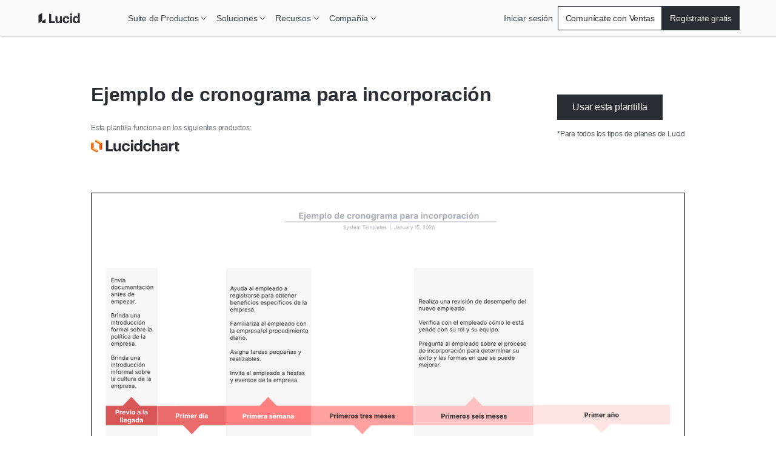

--- FILE ---
content_type: text/html
request_url: https://lucid.co/es/plantillas/ejemplo-de-cronograma-para-incorporacion
body_size: 27003
content:
<!DOCTYPE html><html id="html-lang-es" lang="es"><head><meta charSet="utf-8"/><meta http-equiv="x-ua-compatible" content="ie=edge"/><meta name="viewport" content="width=device-width, initial-scale=1, shrink-to-fit=no"/><script data-osano="ESSENTIAL" data-priority="1" defer="" id="lucid-bacon" src="https://cdn.lucid.app/js/bacon?compiled=1" type="text/javascript"></script><script data-osano="ESSENTIAL" data-priority="2" defer="" id="lucid-baconInit" src="https://cdn-cashy-static-assets.lucidchart.com/common/js/baconInit.js" type="text/javascript"></script><script data-osano="ESSENTIAL" data-priority="3" id="osano-consent-mode" type="text/javascript">
        window.dataLayer = window.dataLayer || [];
        function gtag(){dataLayer.push(arguments)};
        gtag('consent','default',{
          'ad_storage':'denied',
          'analytics_storage':'denied',
          'ad_user_data':'denied',
          'ad_personalization':'denied',
          'personalization_storage':'denied',
          'functionality_storage':'granted',
          'security_storage':'granted',
          'wait_for_update': 500
        });
        gtag("set", "ads_data_redaction", true);
      </script><script data-osano="ESSENTIAL" data-priority="4" id="osano" src="https://cmp.osano.com/AzyXWrSv5dqLM1NvD/6967e3d8-335a-40c5-8c44-c86c10ab4ac5/osano.js" type="text/javascript"></script><script data-priority="5" id="osano-microsoft-uet">
        // Osano Script Initialization
        (function(w, o, d) {
        w[o] = w[o] || function() { w[o][d].push(arguments) };
        w[o][d] = w[o][d] || [];
        })(window, 'Osano', 'data');
        // UET Consent Mode Script
        window.uetq = window.uetq || [];
        window.uetq.push('consent', 'default', { ad_storage: 'denied' });
        window.Osano('onConsentSaved', function(consent) {
          if (consent.MARKETING === 'ACCEPT') {
            window.uetq.push('consent', 'update', { ad_storage: 'granted' });
          } else {
            window.uetq.push('consent', 'update', { ad_storage: 'denied' });
          }
        });</script><script data-osano="MARKETING" data-priority="6" id="microsoft-uet-clarity-script" type="text/javascript">
      (function(c,l,a,r,i,t,y){
        c[a]=c[a]||function(){(c[a].q=c[a].q||[]).push(arguments)};
        t=l.createElement(r);t.async=1;t.src="https://www.clarity.ms/tag/"+i+"?ref=Webflow";
        y=l.getElementsByTagName(r)[0];y.parentNode.insertBefore(t,y);
      })(window, document, "clarity", "script", "pdgosr6456");</script><script data-osano="MARKETING" data-priority="7" id="microsoft-uet-clarity-script-1" type="text/javascript">
        function sendClarityConsent(osanoConsent) {
          if (typeof window.clarity === 'function') {
            const analyticsConsent = osanoConsent.ANALYTICS === 'ACCEPT' ? 'granted' : 'denied';
            const marketingConsent = osanoConsent.MARKETING === 'ACCEPT' ? 'granted' : 'denied';
            const clarityConsent = {
              ad_storage: marketingConsent,
              analytics_storage: analyticsConsent
            };
            window.clarity('consentv2', clarityConsent);
          }
        }
        Osano.cm.addEventListener('osano-cm-initialized', function(consent) {
          if (consent) sendClarityConsent(consent);
        });
        Osano.cm.addEventListener('osano-cm-consent-saved', function(consent) {
          sendClarityConsent(consent);
        });</script><script data-osano="ESSENTIAL" data-priority="8" defer="" id="lucid-cookieSyncClient" src="https://cdn.lucid.app/js/cookieSyncClient?compiled=1" type="text/javascript"></script><meta name="generator" content="Gatsby 5.15.0"/><meta content="0t2qKaKYD9QgArgGCJMB8NsQ66Y-b4goLsNHPBxGG_M" id="google-site-verification" name="google-site-verification"/><meta name="theme-color" content="#1071E5"/><meta content="es_LA" id="og:locale" property="og:locale" data-gatsby-head="true"/><meta content="@LucidSoftware" id="twitter:site" property="twitter:site" data-gatsby-head="true"/><meta content="66383448" id="twitter:site:id" property="twitter:site:id" data-gatsby-head="true"/><meta content="Lucid Software" id="og:site_name" property="og:site_name" data-gatsby-head="true"/><meta content="website" id="og:type" property="og:type" data-gatsby-head="true"/><meta content="Ejemplo de cronograma para incorporación" id="twitter:title" property="twitter:title" data-gatsby-head="true"/><meta content="Esta plantilla de cronograma para incorporación puede ayudarte a:

- Ver una descripción general de los puntos importantes en el proceso de incorporación.
- Comprender dónde debe cambiar y mejorar tu proceso de incorporación.
- Organizar capacitación para que los nuevos empleados estén al tanto de los procedimientos de tu empresa.

Abre esta plantilla para ver un ejemplo de descripción general del proceso de desarrollo de talento que puedes personalizar según tu caso de uso." id="og:description" property="og:description" data-gatsby-head="true"/><meta content="Esta plantilla de cronograma para incorporación puede ayudarte a:

- Ver una descripción general de los puntos importantes en el proceso de incorporación.
- Comprender dónde debe cambiar y mejorar tu proceso de incorporación.
- Organizar capacitación para que los nuevos empleados estén al tanto de los procedimientos de tu empresa.

Abre esta plantilla para ver un ejemplo de descripción general del proceso de desarrollo de talento que puedes personalizar según tu caso de uso." id="twitter:description" property="twitter:description" data-gatsby-head="true"/><meta content="https://lucid.app/systemTemplates/thumb/d3b9ebeb-7420-42da-8c30-668cd2503cf9/0/124/NULL/300?clipToPage=false" id="twitter:image" property="twitter:image" data-gatsby-head="true"/><meta content="Ejemplo de cronograma para incorporación" id="twitter:image:alt" property="twitter:image:alt" data-gatsby-head="true"/><meta content="Ejemplo de cronograma para incorporación" id="og:title" property="og:title" data-gatsby-head="true"/><meta content="Esta plantilla de cronograma para incorporación puede ayudarte a:

- Ver una descripción general de los puntos importantes en el proceso de incorporación.
- Comprender dónde debe cambiar y mejorar tu proceso de incorporación.
- Organizar capacitación para que los nuevos empleados estén al tanto de los procedimientos de tu empresa.

Abre esta plantilla para ver un ejemplo de descripción general del proceso de desarrollo de talento que puedes personalizar según tu caso de uso." id="description" name="description" data-gatsby-head="true"/><meta content="https://lucid.app/systemTemplates/thumb/d3b9ebeb-7420-42da-8c30-668cd2503cf9/0/124/NULL/300?clipToPage=false" id="image_src" property="image_src" data-gatsby-head="true"/><meta content="https://lucid.app/systemTemplates/thumb/d3b9ebeb-7420-42da-8c30-668cd2503cf9/0/124/NULL/300?clipToPage=false" id="og:image" property="og:image" data-gatsby-head="true"/><meta content="Ejemplo de cronograma para incorporación" id="og:image:alt" property="og:image:alt" data-gatsby-head="true"/><meta content="summary_large_image" id="twitter:card" property="twitter:card" data-gatsby-head="true"/><style>.gatsby-image-wrapper{position:relative;overflow:hidden}.gatsby-image-wrapper picture.object-fit-polyfill{position:static!important}.gatsby-image-wrapper img{bottom:0;height:100%;left:0;margin:0;max-width:none;padding:0;position:absolute;right:0;top:0;width:100%;object-fit:cover}.gatsby-image-wrapper [data-main-image]{opacity:0;transform:translateZ(0);transition:opacity .25s linear;will-change:opacity}.gatsby-image-wrapper-constrained{display:inline-block;vertical-align:top}</style><noscript><style>.gatsby-image-wrapper noscript [data-main-image]{opacity:1!important}.gatsby-image-wrapper [data-placeholder-image]{opacity:0!important}</style></noscript><script type="module">const e="undefined"!=typeof HTMLImageElement&&"loading"in HTMLImageElement.prototype;e&&document.body.addEventListener("load",(function(e){const t=e.target;if(void 0===t.dataset.mainImage)return;if(void 0===t.dataset.gatsbyImageSsr)return;let a=null,n=t;for(;null===a&&n;)void 0!==n.parentNode.dataset.gatsbyImageWrapper&&(a=n.parentNode),n=n.parentNode;const o=a.querySelector("[data-placeholder-image]"),r=new Image;r.src=t.currentSrc,r.decode().catch((()=>{})).then((()=>{t.style.opacity=1,o&&(o.style.opacity=0,o.style.transition="opacity 500ms linear")}))}),!0);</script><script>(function(w,d,s,l,i){w[l]=w[l]||[];w[l].push({'gtm.start': new Date().getTime(),event:'gtm.js'});var f=d.getElementsByTagName(s)[0], j=d.createElement(s),dl=l!='dataLayer'?'&l='+l:'';j.async=true;j.src= 'https://www.googletagmanager.com/gtm.js?id='+i+dl+'';f.parentNode.insertBefore(j,f); })(window,document,'script','dataLayer', 'GTM-N2HJB2Q');</script><link href="/sitemap.xml" rel="sitemap" type="application/xml"/><link as="font" crossorigin="anonymous" href="https://cdn-cashy-static-assets.lucidchart.com/fonts/graphik/Graphik-SuperItalic-Cy-Web.woff2" id="font-graphik-superitalic-cy-web" rel="preload" type="font/woff2"/><link as="font" crossorigin="anonymous" href="https://cdn-cashy-static-assets.lucidchart.com/fonts/graphik/Graphik-Super-Cy-Web.woff2" id="font-graphik-super-cy-web" rel="preload" type="font/woff2"/><link as="font" crossorigin="anonymous" href="https://cdn-cashy-static-assets.lucidchart.com/fonts/graphik/Graphik-Bold-Cy-Web.woff2" id="font-graphik-bold-cy-web" rel="preload" type="font/woff2"/><link as="font" crossorigin="anonymous" href="https://cdn-cashy-static-assets.lucidchart.com/fonts/graphik/Graphik-Light-Cy-Web.woff2" id="font-graphik-light-cy-web" rel="preload" type="font/woff2"/><link as="font" crossorigin="anonymous" href="https://cdn-cashy-static-assets.lucidchart.com/fonts/graphik/Graphik-Medium-Cy-Web.woff2" id="font-graphik-medium-cy-web" rel="preload" type="font/woff2"/><link as="font" crossorigin="anonymous" href="https://cdn-cashy-static-assets.lucidchart.com/fonts/graphik/Graphik-RegularItalic-Cy-Web.woff2" id="font-graphik-regularitalic-cy-web" rel="preload" type="font/woff2"/><link as="font" crossorigin="anonymous" href="https://cdn-cashy-static-assets.lucidchart.com/fonts/graphik/Graphik-Regular-Cy-Web.woff2" id="font-graphik-regular-cy-web" rel="preload" type="font/woff2"/><link crossorigin="use-credentials" data-osano="ANALYTICS" href="https://analytics.lucid.app" id="lucid-analytics" rel="preconnect dns-prefetch"/><link rel="manifest" href="/manifest.webmanifest" crossorigin="anonymous"/><link rel="apple-touch-icon" sizes="32x32" href="/logos/favicon.png"/><link rel="alternate" type="application/rss+xml" title="Lucid Legal RSS Feed" href="/legal-rss.xml"/><link href="https://cdn-cashy-static-assets.lucid.co/marketing/images/LucidSoftwareFavicon.png" id="shortcut-icon" rel="shortcut icon" type="image/png" data-gatsby-head="true"/><title id="title" data-gatsby-head="true">Ejemplo de cronograma para incorporación</title><link href="https://lucid.co/es/plantillas/ejemplo-de-cronograma-para-incorporacion" id="canonical" rel="canonical" data-gatsby-head="true"/></head><body><noscript><iframe src="https://www.googletagmanager.com/ns.html?id=GTM-N2HJB2Q" height="0" width="0" style="display: none; visibility: hidden" aria-hidden="true"></iframe></noscript><div id="___gatsby"><div style="outline:none" tabindex="-1" id="gatsby-focus-wrapper"><style data-emotion="css-global 16l2f5h">html,body,input,textarea,button{font-family:Graphik,"Noto Sans JP",-apple-system,BlinkMacSystemFont,"Segoe UI","Helvetica Neue",Arial,sans-serif;}html,body{margin:0;padding:0;}body{background-color:white;}ul,ol{padding:0;margin-left:20px;}*,*::before,*::after{box-sizing:border-box;letter-spacing:-0.2px;}img{max-width:100%;}fieldset{border:none;}.osano-cm-widget{display:none;}.osano-cm-info-dialog__info.osano-cm-info.osano-cm-info--open{z-index:3000;}iframe#q-messenger-frame:not(.qlfd-is-mobile.maximized){bottom:50px!important;}@font-face{font-family:'Graphik';src:url('https://cdn-cashy-static-assets.lucidchart.com/fonts/graphik/Graphik-SuperItalic-Cy-Web.woff2') format('woff2');font-weight:900;font-display:auto;font-style:italic;}@font-face{font-family:'Graphik';src:url('https://cdn-cashy-static-assets.lucidchart.com/fonts/graphik/Graphik-Super-Cy-Web.woff2') format('woff2');font-weight:900;font-display:auto;}@font-face{font-family:'Graphik';src:url('https://cdn-cashy-static-assets.lucidchart.com/fonts/graphik/Graphik-Bold-Cy-Web.woff2') format('woff2');font-weight:700;font-display:auto;}@font-face{font-family:'Graphik';src:url('https://cdn-cashy-static-assets.lucidchart.com/fonts/graphik/Graphik-Light-Cy-Web.woff2') format('woff2');font-weight:300;font-display:auto;}@font-face{font-family:'Graphik';src:url('https://cdn-cashy-static-assets.lucidchart.com/fonts/graphik/Graphik-Medium-Cy-Web.woff2') format('woff2');font-weight:500;font-display:auto;}@font-face{font-family:'Graphik';src:url('https://cdn-cashy-static-assets.lucidchart.com/fonts/graphik/Graphik-Regular-Cy-Web.woff2') format('woff2');font-weight:400;font-display:auto;}@font-face{font-family:'Graphik';src:url('https://cdn-cashy-static-assets.lucidchart.com/fonts/graphik/Graphik-RegularItalic-Cy-Web.woff2') format('woff2');font-weight:400;font-display:auto;font-style:italic;}</style><style data-emotion="css 18eamsq">.css-18eamsq{border:0;clip:rect(1px, 1px, 1px, 1px);height:0;margin:-1px;overflow:hidden;padding:0;position:absolute;width:0;}</style><span aria-hidden="true" id="pingdom-check" class="css-18eamsq e194nbvc0">PINGDOM_CANARY_STRING</span><style data-emotion="css 1xrb5ap">.css-1xrb5ap{box-shadow:1px 1px 2px 0 rgba(40, 44, 51, 0.24);position:-webkit-sticky;position:sticky;top:0;z-index:2000;}</style><style data-emotion="css 11qhh70">.css-11qhh70{box-shadow:1px 1px 2px 0 rgba(40, 44, 51, 0.24);position:-webkit-sticky;position:sticky;top:0;z-index:2000;}</style><header class="css-11qhh70 ehlrwuo0"><style data-emotion="css bjdu6t-navSkipButton">.css-bjdu6t-navSkipButton{position:absolute;top:0;-webkit-transform:translateY(50%);-moz-transform:translateY(50%);-ms-transform:translateY(50%);transform:translateY(50%);left:-100vw;margin:auto 0;z-index:9999999999;-webkit-transition:left 0.25s ease-in-out;transition:left 0.25s ease-in-out;}.css-bjdu6t-navSkipButton:active,.css-bjdu6t-navSkipButton:focus{left:16px;}@media only screen and (min-width: 1024px){.css-bjdu6t-navSkipButton{left:-50vw;}}</style><style data-emotion="css kh502p-button-navSkipButton">.css-kh502p-button-navSkipButton{padding:12px 24px;display:inline-block;-webkit-text-decoration:none;text-decoration:none;cursor:pointer;font-size:inherit;line-height:1;-webkit-transition:-webkit-transform 0.15s ease-out;transition:transform 0.15s ease-out;font-weight:500;min-width:-webkit-max-content;min-width:-moz-max-content;min-width:max-content;text-align:center;margin:1rem 0;outline:none;position:relative;border-style:solid;border-width:1px;border-color:#282C33;border-radius:0px;color:#FFFFFF;background-color:#282C33;position:absolute;top:0;-webkit-transform:translateY(50%);-moz-transform:translateY(50%);-ms-transform:translateY(50%);transform:translateY(50%);left:-100vw;margin:auto 0;z-index:9999999999;-webkit-transition:left 0.25s ease-in-out;transition:left 0.25s ease-in-out;}.css-kh502p-button-navSkipButton:focus,.css-kh502p-button-navSkipButton:focus-visible{outline:5px solid;outline-offset:0;outline-color:#FFFFFF;}.css-kh502p-button-navSkipButton:focus::before,.css-kh502p-button-navSkipButton:focus-visible::before{position:absolute;content:"";top:-6px;bottom:-6px;left:-6px;right:-6px;border-style:solid;border-width:2px;border-color:#282C33;border-radius:0px;}.css-kh502p-button-navSkipButton:hover,.css-kh502p-button-navSkipButton:focus,.css-kh502p-button-navSkipButton:focus-visible{background-color:#4C535D;color:#FFFFFF;border-color:transparent;}.css-kh502p-button-navSkipButton:disabled,.css-kh502p-button-navSkipButton[aria-disabled="true"]{cursor:default;outline:none;box-shadow:none;color:#4C535D;background-color:#CED4DB;border-color:transparent;}.css-kh502p-button-navSkipButton:active,.css-kh502p-button-navSkipButton:focus{left:16px;}@media only screen and (min-width: 1024px){.css-kh502p-button-navSkipButton{left:-50vw;}}</style><button data-skip="true" data-element-page-location="body" data-element-type="button" class="ey6auwv0 css-kh502p-button-navSkipButton ernq87c0" type="button">Skip to Content</button><style data-emotion="css c7c36t-navbar">.css-c7c36t-navbar{height:60px;background:#FFFFFF;position:relative;width:100%;max-width:100vw;-webkit-transition:top 0.2s ease,box-shadow 0.2s ease-out;transition:top 0.2s ease,box-shadow 0.2s ease-out;top:0;left:0;background-color:#FAFBFC;position:fixed;position:-webkit-sticky;position:sticky;}</style><style data-emotion="css 10xizw5-navbar">.css-10xizw5-navbar{height:60px;background:#FFFFFF;position:relative;width:100%;max-width:100vw;-webkit-transition:top 0.2s ease,box-shadow 0.2s ease-out;transition:top 0.2s ease,box-shadow 0.2s ease-out;top:0;left:0;background-color:#FAFBFC;position:fixed;position:-webkit-sticky;position:sticky;}</style><div class="css-10xizw5-navbar ehlrwuo0"><style data-emotion="css fyxpoa">.css-fyxpoa{display:-webkit-box;display:-webkit-flex;display:-ms-flexbox;display:flex;background-color:inherit;}</style><style data-emotion="css 3gcweg-container">.css-3gcweg-container{display:block;position:relative;max-width:90rem;width:100%;margin:0 auto;height:100%;-webkit-font-smoothing:antialiased;-webkit-box-pack:justify;-webkit-justify-content:space-between;justify-content:space-between;padding-right:1.875rem;padding-left:1.875rem;display:-webkit-box;display:-webkit-flex;display:-ms-flexbox;display:flex;background-color:inherit;}@media only screen and (min-width: 900px){.css-3gcweg-container{padding-right:3.75rem;padding-left:3.75rem;}}@media only screen and (min-width: 1024px){.css-3gcweg-container{padding-right:1.75rem;padding-left:1.75rem;}}@media only screen and (min-width: 1220px){.css-3gcweg-container{padding-right:3.75rem;padding-left:3.75rem;}}@media only screen and (min-width: 1440px){.css-3gcweg-container{padding-right:7.5rem;padding-left:7.5rem;}}</style><div class="css-3gcweg-container e18b954y0"><style data-emotion="css 1gmym4c">.css-1gmym4c{grid-area:logo;background-image:url([data-uri]);}</style><style data-emotion="css glow2m-navLogo">.css-glow2m-navLogo{-webkit-flex-basis:132px;-ms-flex-preferred-size:132px;flex-basis:132px;-webkit-background-position:left center;background-position:left center;-webkit-background-size:132px;background-size:132px;background-repeat:no-repeat;display:-webkit-box;display:-webkit-flex;display:-ms-flexbox;display:flex;-webkit-align-items:center;-webkit-box-align:center;-ms-flex-align:center;align-items:center;grid-area:logo;background-image:url([data-uri]);}@media only screen and (min-width: 900px){.css-glow2m-navLogo{-webkit-flex-basis:143px;-ms-flex-preferred-size:143px;flex-basis:143px;-webkit-background-size:143px 26px;background-size:143px 26px;}}.css-glow2m-navLogo>a>img{height:26px;}@media only screen and (min-width: 1024px){.css-glow2m-navLogo>a>img{height:23px;}}</style><div class="css-glow2m-navLogo e177aqpu0"><style data-emotion="css 1x76lit">.css-1x76lit{height:calc(100% - 20px);width:100%;}</style><style data-emotion="css 5w25tr-gatsbyLink">.css-5w25tr-gatsbyLink{display:inline-block;-webkit-text-decoration:none;text-decoration:none;cursor:pointer;color:#005ED0;font-weight:500;height:calc(100% - 20px);width:100%;}.css-5w25tr-gatsbyLink:focus,.css-5w25tr-gatsbyLink:focus-visible{outline:none;position:relative;}.css-5w25tr-gatsbyLink:focus::before,.css-5w25tr-gatsbyLink:focus-visible::before{content:"";position:absolute;left:-4px;right:-4px;top:-6px;bottom:-6px;border-style:solid;border-width:1px;}.css-5w25tr-gatsbyLink .hasArrowIcon path{stroke:#282C33;stroke-width:1px;}.css-5w25tr-gatsbyLink .hasCarotIcon path{stroke-width:2px;}.css-5w25tr-gatsbyLink:hover,.css-5w25tr-gatsbyLink:focus,.css-5w25tr-gatsbyLink:active{font-weight:400;}.css-5w25tr-gatsbyLink:hover .hasArrowIcon path,.css-5w25tr-gatsbyLink:focus .hasArrowIcon path,.css-5w25tr-gatsbyLink:active .hasArrowIcon path{stroke:initial;stroke-width:initial;}.css-5w25tr-gatsbyLink:hover .hasCarotIcon path,.css-5w25tr-gatsbyLink:focus .hasCarotIcon path,.css-5w25tr-gatsbyLink:active .hasCarotIcon path{stroke-width:1px;}.css-5w25tr-gatsbyLink[data-link-as-button=true]{font-weight:500;}.css-5w25tr-gatsbyLink[data-link-as-button=true] .hasArrowIcon path{stroke:#FFFFFF;}.css-5w25tr-gatsbyLink[data-link-as-button=true]:hover,.css-5w25tr-gatsbyLink[data-link-as-button=true]:focus,.css-5w25tr-gatsbyLink[data-link-as-button=true]:active{font-weight:500;}.css-5w25tr-gatsbyLink[data-link-as-button=true]:hover .hasArrowIcon path,.css-5w25tr-gatsbyLink[data-link-as-button=true]:focus .hasArrowIcon path,.css-5w25tr-gatsbyLink[data-link-as-button=true]:active .hasArrowIcon path{stroke:#FFFFFF;}.css-5w25tr-gatsbyLink[aria-disabled="true"]{opacity:0.5;pointer-events:none;cursor:default;}</style><a aria-label="Ir a la página de inicio de Lucid" data-element-page-location="siteNav" data-element-type="link" data-link-as-link="true" hrefLang="es" lang="es" class="css-5w25tr-gatsbyLink e1ch5gxa0" data-link-as-gatsby="true" href="/es"></a></div><style data-emotion="css zkn0d0">.css-zkn0d0{display:grid;-webkit-align-items:center;-webkit-box-align:center;-ms-flex-align:center;align-items:center;-webkit-flex:0 0 auto;-ms-flex:0 0 auto;flex:0 0 auto;grid-template-areas:"actions menu";gap:12px;}@media only screen and (min-width: 1024px){.css-zkn0d0{gap:0;-webkit-flex:1 0 auto;-ms-flex:1 0 auto;flex:1 0 auto;grid-template-areas:"menu actions";}}</style><style data-emotion="css 1auq7p2">.css-1auq7p2{display:grid;-webkit-align-items:center;-webkit-box-align:center;-ms-flex-align:center;align-items:center;-webkit-flex:0 0 auto;-ms-flex:0 0 auto;flex:0 0 auto;grid-template-areas:"actions menu";gap:12px;}@media only screen and (min-width: 1024px){.css-1auq7p2{gap:0;-webkit-flex:1 0 auto;-ms-flex:1 0 auto;flex:1 0 auto;grid-template-areas:"menu actions";}}</style><div class="css-1auq7p2 ehlrwuo0"><style data-emotion="css z9anr2">.css-z9anr2{grid-area:menu;width:-webkit-fit-content;width:-moz-fit-content;width:fit-content;}</style><style data-emotion="css 1dl68lb">.css-1dl68lb{grid-area:menu;width:-webkit-fit-content;width:-moz-fit-content;width:fit-content;}</style><nav aria-label="Site navigation bar" class="css-1dl68lb ehlrwuo0"><style data-emotion="css z0bwe6">.css-z0bwe6{z-index:-1;background-color:#FFFFFF;position:absolute;top:0;right:0;left:0;max-height:calc(100vh - 60px);overflow-y:scroll;padding-bottom:48px;border-bottom:1px solid #5D646F;-webkit-transform:translateY(-100%);-moz-transform:translateY(-100%);-ms-transform:translateY(-100%);transform:translateY(-100%);}@media only screen and (min-width: 1024px){.css-z0bwe6{border-bottom:none;padding-bottom:0;background-color:transparent;visibility:visible;-webkit-align-items:center;-webkit-box-align:center;-ms-flex-align:center;align-items:center;-webkit-box-pack:justify;-webkit-justify-content:space-between;justify-content:space-between;width:100%;-webkit-transform:unset;-moz-transform:unset;-ms-transform:unset;transform:unset;position:unset;overflow-y:unset;}}</style><div class="css-z0bwe6"><style data-emotion="css oe3bsx-navMenuContainer">.css-oe3bsx-navMenuContainer{display:-webkit-box;display:-webkit-flex;display:-ms-flexbox;display:flex;-webkit-flex-direction:column;-ms-flex-direction:column;flex-direction:column;}@media only screen and (min-width: 1024px){.css-oe3bsx-navMenuContainer{visibility:visible;-webkit-flex-direction:row;-ms-flex-direction:row;flex-direction:row;-webkit-align-items:center;-webkit-box-align:center;-ms-flex-align:center;align-items:center;-webkit-box-pack:justify;-webkit-justify-content:space-between;justify-content:space-between;width:100%;height:unset;}}</style><style data-emotion="css 1wunv68-navMenuContainer">.css-1wunv68-navMenuContainer{display:-webkit-box;display:-webkit-flex;display:-ms-flexbox;display:flex;-webkit-flex-direction:column;-ms-flex-direction:column;flex-direction:column;}@media only screen and (min-width: 1024px){.css-1wunv68-navMenuContainer{visibility:visible;-webkit-flex-direction:row;-ms-flex-direction:row;flex-direction:row;-webkit-align-items:center;-webkit-box-align:center;-ms-flex-align:center;align-items:center;-webkit-box-pack:justify;-webkit-justify-content:space-between;justify-content:space-between;width:100%;height:unset;}}</style><div id="site-nav-container" class="css-1wunv68-navMenuContainer ehlrwuo0"><style data-emotion="css u4sw0i-navMenuLinkUL">.css-u4sw0i-navMenuLinkUL{display:-webkit-box;display:-webkit-flex;display:-ms-flexbox;display:flex;-webkit-flex-direction:column;-ms-flex-direction:column;flex-direction:column;margin:0;margin-block:0;padding-inline:0;width:100%;list-style:none;-webkit-align-items:center;-webkit-box-align:center;-ms-flex-align:center;align-items:center;position:relative;}@media only screen and (min-width: 1024px){.css-u4sw0i-navMenuLinkUL{gap:4px;height:100%;-webkit-flex-direction:row;-ms-flex-direction:row;flex-direction:row;}}</style><ul class="css-u4sw0i-navMenuLinkUL"><style data-emotion="css ah66il-navMenuLinkLi">.css-ah66il-navMenuLinkLi{width:100%;position:relative;}@media only screen and (min-width: 1024px){.css-ah66il-navMenuLinkLi{padding-right:unset;height:100%;width:unset;}}</style><li class="css-ah66il-navMenuLinkLi"><style data-emotion="css ciea0t">@media only screen and (min-width: 1024px){.css-ciea0t{font-size:14px;}}</style><style data-emotion="css 13702qx-button">.css-13702qx-button{padding:12px 24px;display:-webkit-box;display:-webkit-flex;display:-ms-flexbox;display:flex;-webkit-text-decoration:none;text-decoration:none;cursor:pointer;font-size:16px;line-height:1;-webkit-transition:-webkit-transform 0.15s ease-out;transition:transform 0.15s ease-out;font-weight:400;min-width:-webkit-max-content;min-width:-moz-max-content;min-width:max-content;text-align:center;-webkit-align-items:center;-webkit-box-align:center;-ms-flex-align:center;align-items:center;position:relative;width:100%;background-color:transparent;color:#3A414A;border:none;margin:0;padding-top:24px;padding-bottom:24px;padding-right:1.875rem;padding-left:1.875rem;border-bottom:1px solid;border-bottom-color:#DFE3E8;-webkit-box-pack:justify;-webkit-justify-content:space-between;justify-content:space-between;}@media (hover: hover) and (pointer: fine){.css-13702qx-button:hover{background:#F2F3F5;}}.css-13702qx-button:focus-visible{background:#F2F3F5;outline-color:#005ED0;outline-width:1px;outline-style:solid;outline-offset:-2px;}@media only screen and (min-width: 900px){.css-13702qx-button{padding-right:3.75rem;padding-left:3.75rem;}}@media only screen and (min-width: 1024px){.css-13702qx-button{padding-top:8px;padding-bottom:8px;padding-left:8px;padding-right:8px;border-bottom:none;}}@media only screen and (min-width: 1024px){.css-13702qx-button{font-size:14px;}}</style><button aria-controls="nav-submenu-353" tabindex="0" data-element-page-location="body" data-element-type="button" data-link-as-button="true" class="css-13702qx-button ernq87c0" type="button">Suite de Productos<style data-emotion="css 5p4gwh">.css-5p4gwh{height:100%;width:10px;position:relative;-webkit-transition:-webkit-transform 0.2s cubic-bezier(0.16, 1, 0.3, 1);transition:transform 0.2s cubic-bezier(0.16, 1, 0.3, 1);}@media only screen and (min-width: 1024px){.css-5p4gwh{margin-left:4px;}}</style><style data-emotion="css 1wlmahd-svgIcon-CarotDownDeep">.css-1wlmahd-svgIcon-CarotDownDeep{display:inline-block;height:1em;width:1em;position:relative;height:100%;width:10px;position:relative;-webkit-transition:-webkit-transform 0.2s cubic-bezier(0.16, 1, 0.3, 1);transition:transform 0.2s cubic-bezier(0.16, 1, 0.3, 1);}@media only screen and (min-width: 1024px){.css-1wlmahd-svgIcon-CarotDownDeep{margin-left:4px;}}</style><span class="css-1wlmahd-svgIcon-CarotDownDeep"><svg fill="none" height="10" viewBox="0 0 10 10" width="10" xmlns="http://www.w3.org/2000/svg"><path d="M1 2.5L5 7.5L9 2.5" stroke="currentcolor"></path></svg></span></button><style data-emotion="css 117g6i1-NavDropdown">.css-117g6i1-NavDropdown{height:100%;width:100%;background-color:#FAFBFC;overflow:hidden;-webkit-transform:translateY(-10px);-moz-transform:translateY(-10px);-ms-transform:translateY(-10px);transform:translateY(-10px);opacity:0;max-height:0;-webkit-transition:0.3s cubic-bezier(0.16, 1, 0.3, 1);transition:0.3s cubic-bezier(0.16, 1, 0.3, 1);display:-webkit-box;display:-webkit-flex;display:-ms-flexbox;display:flex;-webkit-flex-direction:column;-ms-flex-direction:column;flex-direction:column;scrollbar-width:none;}@media only screen and (min-width: 1024px){.css-117g6i1-NavDropdown{-webkit-transition:none;transition:none;-webkit-transform:translateY(0);-moz-transform:translateY(0);-ms-transform:translateY(0);transform:translateY(0);background-color:#FFFFFF;-webkit-box-pack:center;-ms-flex-pack:center;-webkit-justify-content:center;justify-content:center;position:absolute;top:calc((60px + 100%) / 2);left:-32px;width:-webkit-fit-content;width:-moz-fit-content;width:fit-content;overflow-y:scroll;box-shadow:2px 2px 4px 0 rgba(40, 44, 51, 0.20);border:1px solid #DFE3E8;}}</style><style data-emotion="css dtzeae-NavDropdown">.css-dtzeae-NavDropdown{height:100%;width:100%;background-color:#FAFBFC;overflow:hidden;-webkit-transform:translateY(-10px);-moz-transform:translateY(-10px);-ms-transform:translateY(-10px);transform:translateY(-10px);opacity:0;max-height:0;-webkit-transition:0.3s cubic-bezier(0.16, 1, 0.3, 1);transition:0.3s cubic-bezier(0.16, 1, 0.3, 1);display:-webkit-box;display:-webkit-flex;display:-ms-flexbox;display:flex;-webkit-flex-direction:column;-ms-flex-direction:column;flex-direction:column;scrollbar-width:none;}@media only screen and (min-width: 1024px){.css-dtzeae-NavDropdown{-webkit-transition:none;transition:none;-webkit-transform:translateY(0);-moz-transform:translateY(0);-ms-transform:translateY(0);transform:translateY(0);background-color:#FFFFFF;-webkit-box-pack:center;-ms-flex-pack:center;-webkit-justify-content:center;justify-content:center;position:absolute;top:calc((60px + 100%) / 2);left:-32px;width:-webkit-fit-content;width:-moz-fit-content;width:fit-content;overflow-y:scroll;box-shadow:2px 2px 4px 0 rgba(40, 44, 51, 0.20);border:1px solid #DFE3E8;}}</style><div aria-expanded="false" aria-hidden="true" aria-label="Navigation dropdown menu list" id="nav-submenu-353" role="listbox" tabindex="-1" class="css-dtzeae-NavDropdown ehlrwuo0"><style data-emotion="css 11qgror">.css-11qgror{display:-webkit-box;display:-webkit-flex;display:-ms-flexbox;display:flex;-webkit-flex-direction:column;-ms-flex-direction:column;flex-direction:column;gap:24px;}@media only screen and (min-width: 1024px){.css-11qgror{-webkit-flex-direction:row;-ms-flex-direction:row;flex-direction:row;}}</style><style data-emotion="css 1u4cmci">.css-1u4cmci{display:-webkit-box;display:-webkit-flex;display:-ms-flexbox;display:flex;-webkit-flex-direction:column;-ms-flex-direction:column;flex-direction:column;gap:24px;}@media only screen and (min-width: 1024px){.css-1u4cmci{-webkit-flex-direction:row;-ms-flex-direction:row;flex-direction:row;}}</style><div class="css-1u4cmci ehlrwuo0"><style data-emotion="css d5c8b2-NavDropdownSection">@media only screen and (min-width: 1024px){.css-d5c8b2-NavDropdownSection{width:236px;}}</style><style data-emotion="css 10h1gc7-NavDropdownSection">@media only screen and (min-width: 1024px){.css-10h1gc7-NavDropdownSection{width:236px;}}</style><div class="css-10h1gc7-NavDropdownSection ehlrwuo0"><style data-emotion="css guh34j">.css-guh34j{color:#5D646F;border-bottom:1px solid #CED4DB;margin:0 24px 12px;padding-bottom:8px;min-width:220px;}@media only screen and (min-width: 900px){.css-guh34j{margin:0 3.75rem 12px;}}@media only screen and (min-width: 1024px){.css-guh34j{margin:0 8px 12px;}}</style><style data-emotion="css j9dnzv-heading">.css-j9dnzv-heading{font-family:Graphik,"Noto Sans JP",-apple-system,BlinkMacSystemFont,Segoe UI,Helvetica Neue,Arial,sans-serif;color:#282C33;font-size:12px;font-weight:400;line-height:1.2;margin-top:0;margin-bottom:12px;color:#5D646F;border-bottom:1px solid #CED4DB;margin:0 24px 12px;padding-bottom:8px;min-width:220px;}@media only screen and (min-width: 900px){.css-j9dnzv-heading{margin:0 3.75rem 12px;}}@media only screen and (min-width: 1024px){.css-j9dnzv-heading{margin:0 8px 12px;}}</style><h3 aria-level="3" id="NavDropdownSectionLabel-417-1" data-element-page-location="siteNav" data-element-type="heading" class="css-j9dnzv-heading e1enmccm0">Nuestra Suite de Productos</h3><style data-emotion="css 1ux0wxm-NavDropdownSectionUL">.css-1ux0wxm-NavDropdownSectionUL{margin:0;list-style:none;display:-webkit-box;display:-webkit-flex;display:-ms-flexbox;display:flex;-webkit-flex-direction:column;-ms-flex-direction:column;flex-direction:column;min-width:220px;}.css-1ux0wxm-NavDropdownSectionUL:not(:last-of-type){padding-bottom:40px;}@media only screen and (min-width: 1024px){.css-1ux0wxm-NavDropdownSectionUL{padding-bottom:0;}}</style><ul aria-labelledby="NavDropdownSectionLabel-417-1" class="css-1ux0wxm-NavDropdownSectionUL" style="opacity:0"><li tabindex="-1" style="opacity:0;transform:translateX(-4px)"><style data-emotion="css 1lt71h">.css-1lt71h{gap:12px;border-bottom:none;padding-left:24px;padding-right:24px;padding-top:16px;padding-bottom:16px;}@media only screen and (min-width: 1024px){.css-1lt71h{font-size:14px;}}</style><style data-emotion="css e9z0r2-link">.css-e9z0r2-link{font-size:16px;display:-webkit-box;display:-webkit-flex;display:-ms-flexbox;display:flex;-webkit-text-decoration:none;text-decoration:none;cursor:pointer;-webkit-align-items:center;-webkit-box-align:center;-ms-flex-align:center;align-items:center;position:relative;width:100%;background-color:transparent;font-weight:400;color:#3A414A;border:none;margin:0;padding-top:24px;padding-bottom:24px;padding-right:1.875rem;padding-left:1.875rem;border-bottom:1px solid;border-bottom-color:#DFE3E8;line-height:1;gap:12px;border-bottom:none;padding-left:24px;padding-right:24px;padding-top:16px;padding-bottom:16px;}@media (hover: hover) and (pointer: fine){.css-e9z0r2-link:hover{background:#F2F3F5;}}.css-e9z0r2-link:focus-visible{background:#F2F3F5;outline-color:#005ED0;outline-width:1px;outline-style:solid;outline-offset:-2px;}@media only screen and (min-width: 900px){.css-e9z0r2-link{padding-right:3.75rem;padding-left:3.75rem;}}@media only screen and (min-width: 1024px){.css-e9z0r2-link{padding-top:8px;padding-bottom:8px;padding-left:8px;padding-right:8px;border-bottom:none;}}@media only screen and (min-width: 1024px){.css-e9z0r2-link{font-size:14px;}}</style><a tabindex="-1" data-element-page-location="body" data-element-type="link" class="css-e9z0r2-link e18ffw6z0" data-link-as-link="true" href="https://www.lucidchart.com/pages/es" hrefLang="es" lang="es"><style data-emotion="css 8b2hux">.css-8b2hux{-webkit-align-self:flex-start;-ms-flex-item-align:flex-start;align-self:flex-start;height:40px;width:40px;}</style><style data-emotion="css fexln4-imageContainer">.css-fexln4-imageContainer{-webkit-align-self:flex-start;-ms-flex-item-align:flex-start;align-self:flex-start;height:40px;width:40px;}</style><img data-element-page-location="siteNav" data-element-type="image" alt="" class="css-fexln4-imageContainer" loading="eager" src="https://corporate-assets.lucid.co/co/32bed1f2-0b76-424c-b479-ae8ba5452e53.svg?v=1766514953982"/><style data-emotion="css 1821gv5">.css-1821gv5{display:-webkit-box;display:-webkit-flex;display:-ms-flexbox;display:flex;-webkit-flex-direction:column;-ms-flex-direction:column;flex-direction:column;gap:8px;}</style><style data-emotion="css e6aoit">.css-e6aoit{display:-webkit-box;display:-webkit-flex;display:-ms-flexbox;display:flex;-webkit-flex-direction:column;-ms-flex-direction:column;flex-direction:column;gap:8px;}</style><div class="css-e6aoit ehlrwuo0"><style data-emotion="css ti75j2">.css-ti75j2{margin:0;}</style><style data-emotion="css 17r0y7q-text">.css-17r0y7q-text{font-family:Graphik,"Noto Sans JP",-apple-system,BlinkMacSystemFont,Segoe UI,Helvetica Neue,Arial,sans-serif;color:#282C33;font-size:16px;font-weight:700;line-height:1;margin-top:0;margin-bottom:16px;margin:0;}</style><p data-element-page-location="body" data-element-type="text" class="css-17r0y7q-text e1c3y1zg0">Lucidchart</p><style data-emotion="css 12uqaon-text">.css-12uqaon-text{font-family:Graphik,"Noto Sans JP",-apple-system,BlinkMacSystemFont,Segoe UI,Helvetica Neue,Arial,sans-serif;color:#282C33;font-size:12px;font-weight:400;line-height:1.2;margin-top:0;margin-bottom:12px;margin:0;}</style><p data-element-page-location="body" data-element-type="text" class="css-12uqaon-text e1c3y1zg0"></p></div></a></li><li tabindex="-1" style="opacity:0;transform:translateX(-4px)"><style data-emotion="css 1ayfaua-gatsbyLink">.css-1ayfaua-gatsbyLink{font-size:16px;display:-webkit-box;display:-webkit-flex;display:-ms-flexbox;display:flex;-webkit-text-decoration:none;text-decoration:none;cursor:pointer;-webkit-align-items:center;-webkit-box-align:center;-ms-flex-align:center;align-items:center;position:relative;width:100%;background-color:transparent;font-weight:400;color:#3A414A;border:none;margin:0;padding-top:24px;padding-bottom:24px;padding-right:1.875rem;padding-left:1.875rem;border-bottom:1px solid;border-bottom-color:#DFE3E8;line-height:1;gap:12px;border-bottom:none;padding-left:24px;padding-right:24px;padding-top:16px;padding-bottom:16px;}@media (hover: hover) and (pointer: fine){.css-1ayfaua-gatsbyLink:hover{background:#F2F3F5;}}.css-1ayfaua-gatsbyLink:focus-visible{background:#F2F3F5;outline-color:#005ED0;outline-width:1px;outline-style:solid;outline-offset:-2px;}@media only screen and (min-width: 900px){.css-1ayfaua-gatsbyLink{padding-right:3.75rem;padding-left:3.75rem;}}@media only screen and (min-width: 1024px){.css-1ayfaua-gatsbyLink{padding-top:8px;padding-bottom:8px;padding-left:8px;padding-right:8px;border-bottom:none;}}.css-1ayfaua-gatsbyLink[aria-disabled="true"]{opacity:0.5;pointer-events:none;cursor:default;}@media only screen and (min-width: 1024px){.css-1ayfaua-gatsbyLink{font-size:14px;}}</style><a tabindex="-1" data-element-page-location="body" data-element-type="link" data-link-as-link="true" hrefLang="es" lang="es" class="css-1ayfaua-gatsbyLink e1ch5gxa0" data-link-as-gatsby="true" href="/es/lucidspark"><img data-element-page-location="siteNav" data-element-type="image" alt="" class="css-fexln4-imageContainer" loading="eager" src="https://corporate-assets.lucid.co/co/fba322ce-bd28-4114-a903-4a9f89e7568b.svg?v=1766515021371"/><div class="css-e6aoit ehlrwuo0"><p data-element-page-location="body" data-element-type="text" class="css-17r0y7q-text e1c3y1zg0">Lucidspark</p><p data-element-page-location="body" data-element-type="text" class="css-12uqaon-text e1c3y1zg0"></p></div></a></li><li tabindex="-1" style="opacity:0;transform:translateX(-4px)"><a tabindex="-1" data-element-page-location="body" data-element-type="link" class="css-e9z0r2-link e18ffw6z0" data-link-as-link="true" href="https://airfocus.com/?utm_medium=referral&amp;utm_source=lucid" hrefLang="en" lang="en"><img data-element-page-location="siteNav" data-element-type="image" alt="" class="css-fexln4-imageContainer" loading="eager" src="https://corporate-assets.lucid.co/co/ce80b216-0ee5-441f-9a8d-580e8aed3155.svg?v=1766515044932"/><div class="css-e6aoit ehlrwuo0"><p data-element-page-location="body" data-element-type="text" class="css-17r0y7q-text e1c3y1zg0">airfocus</p><p data-element-page-location="body" data-element-type="text" class="css-12uqaon-text e1c3y1zg0"></p></div></a></li></ul></div></div></div></li><li class="css-ah66il-navMenuLinkLi"><button aria-controls="nav-submenu-365" tabindex="0" data-element-page-location="body" data-element-type="button" data-link-as-button="true" class="css-13702qx-button ernq87c0" type="button">Soluciones<span class="css-1wlmahd-svgIcon-CarotDownDeep"><svg fill="none" height="10" viewBox="0 0 10 10" width="10" xmlns="http://www.w3.org/2000/svg"><path d="M1 2.5L5 7.5L9 2.5" stroke="currentcolor"></path></svg></span></button><div aria-expanded="false" aria-hidden="true" aria-label="Navigation dropdown menu list" id="nav-submenu-365" role="listbox" tabindex="-1" class="css-dtzeae-NavDropdown ehlrwuo0"><div class="css-1u4cmci ehlrwuo0"><div class="css-10h1gc7-NavDropdownSection ehlrwuo0"><h3 aria-level="3" id="NavDropdownSectionLabel-439-1" data-element-page-location="siteNav" data-element-type="heading" class="css-j9dnzv-heading e1enmccm0">Por iniciativa</h3><ul aria-labelledby="NavDropdownSectionLabel-439-1" class="css-1ux0wxm-NavDropdownSectionUL" style="opacity:0"><li tabindex="-1" style="opacity:0;transform:translateX(-4px)"><style data-emotion="css x5ft5w">.css-x5ft5w{border-bottom:none;padding-left:24px;padding-right:24px;padding-top:16px;padding-bottom:16px;}@media only screen and (min-width: 1024px){.css-x5ft5w{font-size:14px;}}</style><style data-emotion="css f5xv1c-gatsbyLink">.css-f5xv1c-gatsbyLink{font-size:16px;display:-webkit-box;display:-webkit-flex;display:-ms-flexbox;display:flex;-webkit-text-decoration:none;text-decoration:none;cursor:pointer;-webkit-align-items:center;-webkit-box-align:center;-ms-flex-align:center;align-items:center;position:relative;width:100%;background-color:transparent;font-weight:400;color:#3A414A;border:none;margin:0;padding-top:24px;padding-bottom:24px;padding-right:1.875rem;padding-left:1.875rem;border-bottom:1px solid;border-bottom-color:#DFE3E8;line-height:1;border-bottom:none;padding-left:24px;padding-right:24px;padding-top:16px;padding-bottom:16px;}@media (hover: hover) and (pointer: fine){.css-f5xv1c-gatsbyLink:hover{background:#F2F3F5;}}.css-f5xv1c-gatsbyLink:focus-visible{background:#F2F3F5;outline-color:#005ED0;outline-width:1px;outline-style:solid;outline-offset:-2px;}@media only screen and (min-width: 900px){.css-f5xv1c-gatsbyLink{padding-right:3.75rem;padding-left:3.75rem;}}@media only screen and (min-width: 1024px){.css-f5xv1c-gatsbyLink{padding-top:8px;padding-bottom:8px;padding-left:8px;padding-right:8px;border-bottom:none;}}.css-f5xv1c-gatsbyLink[aria-disabled="true"]{opacity:0.5;pointer-events:none;cursor:default;}@media only screen and (min-width: 1024px){.css-f5xv1c-gatsbyLink{font-size:14px;}}</style><a tabindex="-1" data-element-page-location="body" data-element-type="link" data-link-as-link="true" hrefLang="es" lang="es" class="css-f5xv1c-gatsbyLink e1ch5gxa0" data-link-as-gatsby="true" href="/es/soluciones/transformacion-digital">Transformación digital</a></li><li tabindex="-1" style="opacity:0;transform:translateX(-4px)"><a tabindex="-1" data-element-page-location="body" data-element-type="link" data-link-as-link="true" hrefLang="es" lang="es" class="css-f5xv1c-gatsbyLink e1ch5gxa0" data-link-as-gatsby="true" href="/es/plataforma/ia">Eficiencia con IA</a></li><li tabindex="-1" style="opacity:0;transform:translateX(-4px)"><a tabindex="-1" data-element-page-location="body" data-element-type="link" data-link-as-link="true" hrefLang="es" lang="es" class="css-f5xv1c-gatsbyLink e1ch5gxa0" data-link-as-gatsby="true" href="/es/soluciones/agile">Agile</a></li><li tabindex="-1" style="opacity:0;transform:translateX(-4px)"><a tabindex="-1" data-element-page-location="body" data-element-type="link" data-link-as-link="true" hrefLang="es" lang="es" class="css-f5xv1c-gatsbyLink e1ch5gxa0" data-link-as-gatsby="true" href="/es/soluciones/migracion-nube">Migración a la nube</a></li><li tabindex="-1" style="opacity:0;transform:translateX(-4px)"><a tabindex="-1" data-element-page-location="body" data-element-type="link" data-link-as-link="true" hrefLang="es" lang="es" class="css-f5xv1c-gatsbyLink e1ch5gxa0" data-link-as-gatsby="true" href="/es/soluciones/equipos-hibridos">Equipos híbridos</a></li></ul></div><div class="css-10h1gc7-NavDropdownSection ehlrwuo0"><h3 aria-level="3" id="NavDropdownSectionLabel-440-2" data-element-page-location="siteNav" data-element-type="heading" class="css-j9dnzv-heading e1enmccm0">Por equipo</h3><ul aria-labelledby="NavDropdownSectionLabel-440-2" class="css-1ux0wxm-NavDropdownSectionUL" style="opacity:0"><li tabindex="-1" style="opacity:0;transform:translateX(-4px)"><a tabindex="-1" data-element-page-location="body" data-element-type="link" data-link-as-link="true" hrefLang="es" lang="es" class="css-f5xv1c-gatsbyLink e1ch5gxa0" data-link-as-gatsby="true" href="/es/soluciones/ti">Equipos de TI</a></li><li tabindex="-1" style="opacity:0;transform:translateX(-4px)"><a tabindex="-1" data-element-page-location="body" data-element-type="link" data-link-as-link="true" hrefLang="es" lang="es" class="css-f5xv1c-gatsbyLink e1ch5gxa0" data-link-as-gatsby="true" href="/es/soluciones/ingenieria">Equipos de Ingeniería</a></li><li tabindex="-1" style="opacity:0;transform:translateX(-4px)"><a tabindex="-1" data-element-page-location="body" data-element-type="link" data-link-as-link="true" hrefLang="es" lang="es" class="css-f5xv1c-gatsbyLink e1ch5gxa0" data-link-as-gatsby="true" href="/es/soluciones/producto-ux">Equipos de Producto y UX</a></li><li tabindex="-1" style="opacity:0;transform:translateX(-4px)"><a tabindex="-1" data-element-page-location="body" data-element-type="link" data-link-as-link="true" hrefLang="es" lang="es" class="css-f5xv1c-gatsbyLink e1ch5gxa0" data-link-as-gatsby="true" href="/es/soluciones/gestion-de-proyectos">Equipos de Gestión de Proyectos</a></li><li tabindex="-1" style="opacity:0;transform:translateX(-4px)"><a tabindex="-1" data-element-page-location="body" data-element-type="link" data-link-as-link="true" hrefLang="es" lang="es" class="css-f5xv1c-gatsbyLink e1ch5gxa0" data-link-as-gatsby="true" href="/es/soluciones/operaciones">Equipos de Operaciones</a></li></ul></div><style data-emotion="css 1tl7jbi">.css-1tl7jbi>ul:last-of-type{padding-bottom:32px;}</style><style data-emotion="css 1k92ipr-NavDropdownSection">@media only screen and (min-width: 1024px){.css-1k92ipr-NavDropdownSection{width:236px;}}.css-1k92ipr-NavDropdownSection>ul:last-of-type{padding-bottom:32px;}</style><style data-emotion="css oyu3b1-NavDropdownSection">@media only screen and (min-width: 1024px){.css-oyu3b1-NavDropdownSection{width:236px;}}.css-oyu3b1-NavDropdownSection>ul:last-of-type{padding-bottom:32px;}</style><div class="css-oyu3b1-NavDropdownSection ehlrwuo0"><h3 aria-level="3" id="NavDropdownSectionLabel-441-3" data-element-page-location="siteNav" data-element-type="heading" class="css-j9dnzv-heading e1enmccm0">Por industria</h3><ul aria-labelledby="NavDropdownSectionLabel-441-3" class="css-1ux0wxm-NavDropdownSectionUL" style="opacity:0"><li tabindex="-1" style="opacity:0;transform:translateX(-4px)"><a tabindex="-1" data-element-page-location="body" data-element-type="link" data-link-as-link="true" hrefLang="es" lang="es" class="css-f5xv1c-gatsbyLink e1ch5gxa0" data-link-as-gatsby="true" href="/es/soluciones/educacion">Educación</a></li><li tabindex="-1" style="opacity:0;transform:translateX(-4px)"><a tabindex="-1" data-element-page-location="body" data-element-type="link" data-link-as-link="true" hrefLang="es" lang="es" class="css-f5xv1c-gatsbyLink e1ch5gxa0" data-link-as-gatsby="true" href="/es/soluciones/consultoria">Servicios de consultoría</a></li><li tabindex="-1" style="opacity:0;transform:translateX(-4px)"><a tabindex="-1" data-element-page-location="body" data-element-type="link" data-link-as-link="true" hrefLang="es" lang="es" class="css-f5xv1c-gatsbyLink e1ch5gxa0" data-link-as-gatsby="true" href="/es/soluciones/atencion-medica">Asistencia médica</a></li><li tabindex="-1" style="opacity:0;transform:translateX(-4px)"><a tabindex="-1" data-element-page-location="body" data-element-type="link" data-link-as-link="true" hrefLang="es" lang="es" class="css-f5xv1c-gatsbyLink e1ch5gxa0" data-link-as-gatsby="true" href="/es/soluciones/servicios-financieros">Servicios financieros</a></li></ul></div></div><style data-emotion="css 5igxdf">.css-5igxdf{text-align:right;border-top:1px solid #DFE3E8;padding-top:24px;}@media only screen and (min-width: 1024px){.css-5igxdf{padding:24px 16px 8px;}}</style><style data-emotion="css ve293n">.css-ve293n{text-align:right;border-top:1px solid #DFE3E8;padding-top:24px;}@media only screen and (min-width: 1024px){.css-ve293n{padding:24px 16px 8px;}}</style><div class="css-ve293n ehlrwuo0"><style data-emotion="css 4sd4ek-gatsbyLink">.css-4sd4ek-gatsbyLink{display:inline-block;-webkit-text-decoration:none;text-decoration:none;cursor:pointer;color:#005ED0;font-weight:500;}.css-4sd4ek-gatsbyLink:focus,.css-4sd4ek-gatsbyLink:focus-visible{outline:none;position:relative;}.css-4sd4ek-gatsbyLink:focus::before,.css-4sd4ek-gatsbyLink:focus-visible::before{content:"";position:absolute;left:-4px;right:-4px;top:-6px;bottom:-6px;border-style:solid;border-width:1px;}.css-4sd4ek-gatsbyLink .hasArrowIcon path{stroke:#282C33;stroke-width:1px;}.css-4sd4ek-gatsbyLink .hasCarotIcon path{stroke-width:2px;}.css-4sd4ek-gatsbyLink:hover,.css-4sd4ek-gatsbyLink:focus,.css-4sd4ek-gatsbyLink:active{font-weight:400;}.css-4sd4ek-gatsbyLink:hover .hasArrowIcon path,.css-4sd4ek-gatsbyLink:focus .hasArrowIcon path,.css-4sd4ek-gatsbyLink:active .hasArrowIcon path{stroke:initial;stroke-width:initial;}.css-4sd4ek-gatsbyLink:hover .hasCarotIcon path,.css-4sd4ek-gatsbyLink:focus .hasCarotIcon path,.css-4sd4ek-gatsbyLink:active .hasCarotIcon path{stroke-width:1px;}.css-4sd4ek-gatsbyLink[data-link-as-button=true]{font-weight:500;}.css-4sd4ek-gatsbyLink[data-link-as-button=true] .hasArrowIcon path{stroke:#FFFFFF;}.css-4sd4ek-gatsbyLink[data-link-as-button=true]:hover,.css-4sd4ek-gatsbyLink[data-link-as-button=true]:focus,.css-4sd4ek-gatsbyLink[data-link-as-button=true]:active{font-weight:500;}.css-4sd4ek-gatsbyLink[data-link-as-button=true]:hover .hasArrowIcon path,.css-4sd4ek-gatsbyLink[data-link-as-button=true]:focus .hasArrowIcon path,.css-4sd4ek-gatsbyLink[data-link-as-button=true]:active .hasArrowIcon path{stroke:#FFFFFF;}.css-4sd4ek-gatsbyLink[aria-disabled="true"]{opacity:0.5;pointer-events:none;cursor:default;}</style><a tabindex="-1" data-element-page-location="body" data-element-type="link" data-link-as-link="true" hrefLang="es" lang="es" class="css-4sd4ek-gatsbyLink e1ch5gxa0" data-link-as-gatsby="true" href="/es/soluciones"><span class="css-13wylk3">Ver <style data-emotion="css 1bmnxg7">.css-1bmnxg7{white-space:nowrap;}</style><span class="css-1bmnxg7">todos<style data-emotion="css 1ydzllm-hasIcon">.css-1ydzllm-hasIcon{position:relative;font-size:0.75em;margin-left:0.5em;display:inline-block;color:inherit;display:-webkit-inline-box;display:-webkit-inline-flex;display:-ms-inline-flexbox;display:inline-flex;font-size:0.9em;-webkit-align-items:flex-end;-webkit-box-align:flex-end;-ms-flex-align:flex-end;align-items:flex-end;}.css-1ydzllm-hasIcon span{height:unset;}</style><span class="css-1ydzllm-hasIcon"><style data-emotion="css i0oo95-svgIcon-ArrowRightThin">.css-i0oo95-svgIcon-ArrowRightThin{display:inline-block;height:1em;width:1em;position:relative;}.css-i0oo95-svgIcon-ArrowRightThin path:not([fill="none"]){fill:#282C33;}</style><span class="hasArrowIcon css-i0oo95-svgIcon-ArrowRightThin"><svg height="100%" viewBox="0 0 19 15" width="100%" xmlns="http://www.w3.org/2000/svg"><path d="M1 7H0.5V8H1V7ZM18 8H18.5V7H18V8ZM18.5 7H19V6.77003L18.8254 6.62037L18.5 7ZM18.5 8L18.8254 8.37963L19 8.22997V8H18.5ZM1 8H18V7H1V8ZM18.8254 6.62037L11.8254 0.620372L11.1746 1.37963L18.1746 7.37963L18.8254 6.62037ZM18.1746 7.62037L11.1746 13.6204L11.8254 14.3796L18.8254 8.37963L18.1746 7.62037ZM18 7V8H19V7H18Z" fill="#282C33"></path></svg></span></span></span></span></a></div></div></li><li class="css-ah66il-navMenuLinkLi"><button aria-controls="nav-submenu-377" tabindex="0" data-element-page-location="body" data-element-type="button" data-link-as-button="true" class="css-13702qx-button ernq87c0" type="button">Recursos<span class="css-1wlmahd-svgIcon-CarotDownDeep"><svg fill="none" height="10" viewBox="0 0 10 10" width="10" xmlns="http://www.w3.org/2000/svg"><path d="M1 2.5L5 7.5L9 2.5" stroke="currentcolor"></path></svg></span></button><div aria-expanded="false" aria-hidden="true" aria-label="Navigation dropdown menu list" id="nav-submenu-377" role="listbox" tabindex="-1" class="css-dtzeae-NavDropdown ehlrwuo0"><div class="css-1u4cmci ehlrwuo0"><div class="css-10h1gc7-NavDropdownSection ehlrwuo0"><h3 aria-level="3" id="NavDropdownSectionLabel-470-1" data-element-page-location="siteNav" data-element-type="heading" class="css-j9dnzv-heading e1enmccm0">Soporte y servicios</h3><ul aria-labelledby="NavDropdownSectionLabel-470-1" class="css-1ux0wxm-NavDropdownSectionUL" style="opacity:0"><li tabindex="-1" style="opacity:0;transform:translateX(-4px)"><a tabindex="-1" data-element-page-location="body" data-element-type="link" class="css-e9z0r2-link e18ffw6z0" data-link-as-link="true" href="https://help.lucid.co/hc/es-419" hrefLang="en" lang="en"><div class="css-e6aoit ehlrwuo0"><p data-element-page-location="body" data-element-type="text" class="css-17r0y7q-text e1c3y1zg0">Centro de Ayuda</p><p data-element-page-location="body" data-element-type="text" class="css-12uqaon-text e1c3y1zg0">Centro de Ayuda</p></div></a></li><li tabindex="-1" style="opacity:0;transform:translateX(-4px)"><a tabindex="-1" data-element-page-location="body" data-element-type="link" data-link-as-link="true" hrefLang="es" lang="es" class="css-1ayfaua-gatsbyLink e1ch5gxa0" data-link-as-gatsby="true" href="/es/servicios-profesionales"><div class="css-e6aoit ehlrwuo0"><p data-element-page-location="body" data-element-type="text" class="css-17r0y7q-text e1c3y1zg0">Servicios profesionales</p><p data-element-page-location="body" data-element-type="text" class="css-12uqaon-text e1c3y1zg0">Servicios profesionales</p></div></a></li><li tabindex="-1" style="opacity:0;transform:translateX(-4px)"><a tabindex="-1" data-element-page-location="body" data-element-type="link" data-link-as-link="true" hrefLang="en" lang="en" class="css-1ayfaua-gatsbyLink e1ch5gxa0" data-link-as-gatsby="true" href="/marketplace"><div class="css-e6aoit ehlrwuo0"><p data-element-page-location="body" data-element-type="text" class="css-17r0y7q-text e1c3y1zg0">Integraciones</p><p data-element-page-location="body" data-element-type="text" class="css-12uqaon-text e1c3y1zg0">Integraciones</p></div></a></li></ul></div><div class="css-10h1gc7-NavDropdownSection ehlrwuo0"><h3 aria-level="3" id="NavDropdownSectionLabel-471-2" data-element-page-location="siteNav" data-element-type="heading" class="css-j9dnzv-heading e1enmccm0">Aprender</h3><ul aria-labelledby="NavDropdownSectionLabel-471-2" class="css-1ux0wxm-NavDropdownSectionUL" style="opacity:0"><li tabindex="-1" style="opacity:0;transform:translateX(-4px)"><a tabindex="-1" data-element-page-location="body" data-element-type="link" data-link-as-link="true" hrefLang="es" lang="es" class="css-1ayfaua-gatsbyLink e1ch5gxa0" data-link-as-gatsby="true" href="/es/blog"><div class="css-e6aoit ehlrwuo0"><p data-element-page-location="body" data-element-type="text" class="css-17r0y7q-text e1c3y1zg0">Blog</p><p data-element-page-location="body" data-element-type="text" class="css-12uqaon-text e1c3y1zg0">Blog</p></div></a></li><li tabindex="-1" style="opacity:0;transform:translateX(-4px)"><a tabindex="-1" data-element-page-location="body" data-element-type="link" data-link-as-link="true" hrefLang="es" lang="es" class="css-1ayfaua-gatsbyLink e1ch5gxa0" data-link-as-gatsby="true" href="/es/plantillas"><div class="css-e6aoit ehlrwuo0"><p data-element-page-location="body" data-element-type="text" class="css-17r0y7q-text e1c3y1zg0">Plantillas</p><p data-element-page-location="body" data-element-type="text" class="css-12uqaon-text e1c3y1zg0">Plantillas</p></div></a></li><li tabindex="-1" style="opacity:0;transform:translateX(-4px)"><a tabindex="-1" data-element-page-location="body" data-element-type="link" class="css-e9z0r2-link e18ffw6z0" data-link-as-link="true" href="https://training.lucid.co" hrefLang="en" lang="en"><div class="css-e6aoit ehlrwuo0"><p data-element-page-location="body" data-element-type="text" class="css-17r0y7q-text e1c3y1zg0">Laboratorios de formación</p><p data-element-page-location="body" data-element-type="text" class="css-12uqaon-text e1c3y1zg0">Laboratorios de formación</p></div></a></li></ul></div></div></div></li><li class="css-ah66il-navMenuLinkLi"><button aria-controls="nav-submenu-389" tabindex="0" data-element-page-location="body" data-element-type="button" data-link-as-button="true" class="css-13702qx-button ernq87c0" type="button">Compañía<span class="css-1wlmahd-svgIcon-CarotDownDeep"><svg fill="none" height="10" viewBox="0 0 10 10" width="10" xmlns="http://www.w3.org/2000/svg"><path d="M1 2.5L5 7.5L9 2.5" stroke="currentcolor"></path></svg></span></button><div aria-expanded="false" aria-hidden="true" aria-label="Navigation dropdown menu list" id="nav-submenu-389" role="listbox" tabindex="-1" class="css-dtzeae-NavDropdown ehlrwuo0"><div class="css-1u4cmci ehlrwuo0"><div class="css-10h1gc7-NavDropdownSection ehlrwuo0"><h3 aria-level="3" id="NavDropdownSectionLabel-494-1" data-element-page-location="siteNav" data-element-type="heading" class="css-j9dnzv-heading e1enmccm0">Políticas y prácticas</h3><ul aria-labelledby="NavDropdownSectionLabel-494-1" class="css-1ux0wxm-NavDropdownSectionUL" style="opacity:0"><li tabindex="-1" style="opacity:0;transform:translateX(-4px)"><a tabindex="-1" data-element-page-location="body" data-element-type="link" data-link-as-link="true" hrefLang="en" lang="en" class="css-f5xv1c-gatsbyLink e1ch5gxa0" data-link-as-gatsby="true" href="/legal">Legal</a></li><li tabindex="-1" style="opacity:0;transform:translateX(-4px)"><a tabindex="-1" data-element-page-location="body" data-element-type="link" data-link-as-link="true" hrefLang="en" lang="en" class="css-f5xv1c-gatsbyLink e1ch5gxa0" data-link-as-gatsby="true" href="/privacy">Privacidad</a></li><li tabindex="-1" style="opacity:0;transform:translateX(-4px)"><a tabindex="-1" data-element-page-location="body" data-element-type="link" data-link-as-link="true" hrefLang="es" lang="es" class="css-f5xv1c-gatsbyLink e1ch5gxa0" data-link-as-gatsby="true" href="/es/seguridad">Seguridad</a></li><li tabindex="-1" style="opacity:0;transform:translateX(-4px)"><a tabindex="-1" data-element-page-location="body" data-element-type="link" data-link-as-link="true" hrefLang="es" lang="es" class="css-f5xv1c-gatsbyLink e1ch5gxa0" data-link-as-gatsby="true" href="/es/accesibilidad">Accesibilidad</a></li></ul></div><div class="css-10h1gc7-NavDropdownSection ehlrwuo0"><h3 aria-level="3" id="NavDropdownSectionLabel-495-2" data-element-page-location="siteNav" data-element-type="heading" class="css-j9dnzv-heading e1enmccm0">Acerca de Lucid Software</h3><ul aria-labelledby="NavDropdownSectionLabel-495-2" class="css-1ux0wxm-NavDropdownSectionUL" style="opacity:0"><li tabindex="-1" style="opacity:0;transform:translateX(-4px)"><a tabindex="-1" data-element-page-location="body" data-element-type="link" data-link-as-link="true" hrefLang="es" lang="es" class="css-f5xv1c-gatsbyLink e1ch5gxa0" data-link-as-gatsby="true" href="/es/quienes-somos">Acerca de Nosotros</a></li><li tabindex="-1" style="opacity:0;transform:translateX(-4px)"><a tabindex="-1" data-element-page-location="body" data-element-type="link" data-link-as-link="true" hrefLang="es" lang="es" class="css-f5xv1c-gatsbyLink e1ch5gxa0" data-link-as-gatsby="true" href="/es/noticias">Noticias</a></li><li tabindex="-1" style="opacity:0;transform:translateX(-4px)"><a tabindex="-1" data-element-page-location="body" data-element-type="link" data-link-as-link="true" hrefLang="en" lang="en" class="css-f5xv1c-gatsbyLink e1ch5gxa0" data-link-as-gatsby="true" href="/careers">Carreras</a></li><li tabindex="-1" style="opacity:0;transform:translateX(-4px)"><a tabindex="-1" data-element-page-location="body" data-element-type="link" data-link-as-link="true" hrefLang="es" lang="es" class="css-f5xv1c-gatsbyLink e1ch5gxa0" data-link-as-gatsby="true" href="/es/contacto/comunicate-con-ventas">Contáctanos</a></li><li tabindex="-1" style="opacity:0;transform:translateX(-4px)"><a tabindex="-1" data-element-page-location="body" data-element-type="link" data-link-as-link="true" hrefLang="es" lang="es" class="css-f5xv1c-gatsbyLink e1ch5gxa0" data-link-as-gatsby="true" href="/es/clientes">Historias de clientes</a></li></ul></div></div></div></li></ul></div><style data-emotion="css 1krtbsa">@media only screen and (min-width: 900px){.css-1krtbsa{display:none;}}</style><style data-emotion="css 14v56dj">.css-14v56dj{margin-top:48px;}@media only screen and (min-width: 900px){.css-14v56dj{grid-area:actions;margin-top:0;}}@media only screen and (min-width: 900px){.css-14v56dj{display:none;}}</style><style data-emotion="css yujig9">.css-yujig9{margin-top:48px;}@media only screen and (min-width: 900px){.css-yujig9{grid-area:actions;margin-top:0;}}@media only screen and (min-width: 900px){.css-yujig9{display:none;}}</style><div class="css-yujig9 ehlrwuo0"><style data-emotion="css 1jmctpw-navMenuButtonUL">.css-1jmctpw-navMenuButtonUL{-webkit-align-items:flex-start;-webkit-box-align:flex-start;-ms-flex-align:flex-start;align-items:flex-start;display:-webkit-box;display:-webkit-flex;display:-ms-flexbox;display:flex;-webkit-flex-direction:column;-ms-flex-direction:column;flex-direction:column;margin:0;margin-block:0;padding-inline:0;width:100%;list-style:none;padding:0 1.875rem;gap:16px;position:relative;}@media only screen and (min-width: 500px){.css-1jmctpw-navMenuButtonUL{-webkit-flex-direction:row;-ms-flex-direction:row;flex-direction:row;-webkit-box-pack:end;-ms-flex-pack:end;-webkit-justify-content:flex-end;justify-content:flex-end;}}@media only screen and (min-width: 900px){.css-1jmctpw-navMenuButtonUL{padding:0;gap:8px;}}@media only screen and (min-width: 1024px){.css-1jmctpw-navMenuButtonUL{height:100%;-webkit-flex-direction:row;-ms-flex-direction:row;flex-direction:row;margin-block-start:0;margin-block-end:0;-webkit-padding-start:0;padding-inline-start:0;-webkit-box-pack:end;-ms-flex-pack:end;-webkit-justify-content:flex-end;justify-content:flex-end;}}</style><ul class="css-1jmctpw-navMenuButtonUL"><style data-emotion="css hnl4bg-navMenuButtonLi">.css-hnl4bg-navMenuButtonLi{width:100%;color:red;}@media only screen and (min-width: 500px){.css-hnl4bg-navMenuButtonLi{width:auto;-webkit-align-self:center;-ms-flex-item-align:center;align-self:center;}}@media only screen and (min-width: 1024px){.css-hnl4bg-navMenuButtonLi{height:100%;display:-webkit-box;display:-webkit-flex;display:-ms-flexbox;display:flex;-webkit-align-items:center;-webkit-box-align:center;-ms-flex-align:center;align-items:center;width:unset;-webkit-box-pack:end;-ms-flex-pack:end;-webkit-justify-content:flex-end;justify-content:flex-end;}}@media only screen and (min-width: 1024px){.css-hnl4bg-navMenuButtonLi{padding-left:8px;}}</style><li class="css-hnl4bg-navMenuButtonLi"><style data-emotion="css fohvqw">.css-fohvqw{margin:0;width:100%;}@media only screen and (min-width: 500px){.css-fohvqw{width:-webkit-max-content;width:-moz-max-content;width:max-content;}}</style><style data-emotion="css 1m2bqa2">.css-1m2bqa2{margin:0;width:100%;}@media only screen and (min-width: 1024px){.css-1m2bqa2{font-size:14px;}}@media only screen and (min-width: 500px){.css-1m2bqa2{width:-webkit-max-content;width:-moz-max-content;width:max-content;}}</style><style data-emotion="css muayl6-link">.css-muayl6-link{font-size:16px;display:-webkit-box;display:-webkit-flex;display:-ms-flexbox;display:flex;-webkit-text-decoration:none;text-decoration:none;cursor:pointer;-webkit-align-items:center;-webkit-box-align:center;-ms-flex-align:center;align-items:center;position:relative;width:100%;background-color:transparent;font-weight:400;color:#3A414A;border:none;margin:0;padding-top:8px;padding-bottom:8px;padding-left:8px;padding-right:8px;border-bottom:none;line-height:1;margin:0;width:100%;}@media (hover: hover) and (pointer: fine){.css-muayl6-link:hover{background:#F2F3F5;}}.css-muayl6-link:focus-visible{background:#F2F3F5;outline-color:#005ED0;outline-width:1px;outline-style:solid;outline-offset:-2px;}@media only screen and (min-width: 1024px){.css-muayl6-link{font-size:14px;}}@media only screen and (min-width: 500px){.css-muayl6-link{width:-webkit-max-content;width:-moz-max-content;width:max-content;}}</style><a tabindex="0" data-element-page-location="body" data-element-type="link" class="css-muayl6-link e18ffw6z0" data-link-as-link="true" href="https://lucid.app/es/users/login?activate=lucidchart" hrefLang="es" lang="es" rel="nofollow">Iniciar sesión</a></li><style data-emotion="css 1s7ahbq-navMenuButtonLi">.css-1s7ahbq-navMenuButtonLi{width:100%;color:red;}@media only screen and (min-width: 500px){.css-1s7ahbq-navMenuButtonLi{width:auto;-webkit-align-self:center;-ms-flex-item-align:center;align-self:center;}}@media only screen and (min-width: 1024px){.css-1s7ahbq-navMenuButtonLi{height:100%;display:-webkit-box;display:-webkit-flex;display:-ms-flexbox;display:flex;-webkit-align-items:center;-webkit-box-align:center;-ms-flex-align:center;align-items:center;width:unset;-webkit-box-pack:end;-ms-flex-pack:end;-webkit-justify-content:flex-end;justify-content:flex-end;}}</style><li class="css-1s7ahbq-navMenuButtonLi"><style data-emotion="css kexvpb">.css-kexvpb{margin:0;width:100%;width:100%;}@media only screen and (min-width: 500px){.css-kexvpb{width:-webkit-max-content;width:-moz-max-content;width:max-content;}}@media only screen and (min-width: 768px){.css-kexvpb{min-width:200px;padding:16px;}}@media only screen and (min-width: 900px){.css-kexvpb{min-width:-webkit-max-content;min-width:-moz-max-content;min-width:max-content;padding:12px;}}</style><style data-emotion="css 109z7dv">.css-109z7dv{margin:0;width:100%;width:100%;}@media only screen and (min-width: 1024px){.css-109z7dv{font-size:14px;}}@media only screen and (min-width: 500px){.css-109z7dv{width:-webkit-max-content;width:-moz-max-content;width:max-content;}}@media only screen and (min-width: 768px){.css-109z7dv{min-width:200px;padding:16px;}}@media only screen and (min-width: 900px){.css-109z7dv{min-width:-webkit-max-content;min-width:-moz-max-content;min-width:max-content;padding:12px;}}</style><style data-emotion="css 137kuzk-button">.css-137kuzk-button{padding:12px 24px;display:inline-block;-webkit-text-decoration:none;text-decoration:none;cursor:pointer;font-size:inherit;line-height:1;-webkit-transition:-webkit-transform 0.15s ease-out;transition:transform 0.15s ease-out;font-weight:500;min-width:-webkit-max-content;min-width:-moz-max-content;min-width:max-content;text-align:center;margin:1rem 0;outline:none;position:relative;border-style:solid;border-width:1px;border-color:#282C33;border-radius:0px;color:#282C33;background-color:#FFFFFF;border:1px solid #282C33;margin:0;width:100%;width:100%;}.css-137kuzk-button:focus,.css-137kuzk-button:focus-visible{outline:5px solid;outline-offset:0;outline-color:#FFFFFF;}.css-137kuzk-button:focus::before,.css-137kuzk-button:focus-visible::before{position:absolute;content:"";top:-6px;bottom:-6px;left:-6px;right:-6px;border-style:solid;border-width:2px;border-color:#282C33;border-radius:0px;}.css-137kuzk-button:hover,.css-137kuzk-button:focus,.css-137kuzk-button:focus-visible{background-color:#CED4DB;border-color:transparent;}.css-137kuzk-button:disabled,.css-137kuzk-button[aria-disabled="true"]{cursor:default;outline:none;box-shadow:none;color:#6F7681;border-color:#CED4DB;}@media only screen and (min-width: 1024px){.css-137kuzk-button{font-size:14px;}}@media only screen and (min-width: 500px){.css-137kuzk-button{width:-webkit-max-content;width:-moz-max-content;width:max-content;}}@media only screen and (min-width: 768px){.css-137kuzk-button{min-width:200px;padding:16px;}}@media only screen and (min-width: 900px){.css-137kuzk-button{min-width:-webkit-max-content;min-width:-moz-max-content;min-width:max-content;padding:12px;}}</style><style data-emotion="css srgj8e-gatsbyLink-button">.css-srgj8e-gatsbyLink-button{display:inline-block;-webkit-text-decoration:none;text-decoration:none;cursor:pointer;color:#005ED0;font-weight:400;padding:12px 24px;display:inline-block;-webkit-text-decoration:none;text-decoration:none;cursor:pointer;font-size:inherit;line-height:1;-webkit-transition:-webkit-transform 0.15s ease-out;transition:transform 0.15s ease-out;font-weight:500;min-width:-webkit-max-content;min-width:-moz-max-content;min-width:max-content;text-align:center;margin:1rem 0;outline:none;position:relative;border-style:solid;border-width:1px;border-color:#282C33;border-radius:0px;color:#282C33;background-color:#FFFFFF;border:1px solid #282C33;margin:0;width:100%;width:100%;}.css-srgj8e-gatsbyLink-button:focus,.css-srgj8e-gatsbyLink-button:focus-visible{outline:none;position:relative;}.css-srgj8e-gatsbyLink-button:focus::before,.css-srgj8e-gatsbyLink-button:focus-visible::before{content:"";position:absolute;left:-4px;right:-4px;top:-6px;bottom:-6px;border-style:solid;border-width:1px;}.css-srgj8e-gatsbyLink-button .hasArrowIcon path{stroke:#282C33;stroke-width:1px;}.css-srgj8e-gatsbyLink-button:hover,.css-srgj8e-gatsbyLink-button:focus,.css-srgj8e-gatsbyLink-button:active{font-weight:500;}.css-srgj8e-gatsbyLink-button:hover .hasArrowIcon path,.css-srgj8e-gatsbyLink-button:focus .hasArrowIcon path,.css-srgj8e-gatsbyLink-button:active .hasArrowIcon path{stroke:#282C33;stroke-width:1px;}.css-srgj8e-gatsbyLink-button:hover .hasCarotIcon path,.css-srgj8e-gatsbyLink-button:focus .hasCarotIcon path,.css-srgj8e-gatsbyLink-button:active .hasCarotIcon path{stroke-width:2px;}.css-srgj8e-gatsbyLink-button:hover[data-link-as-button=true],.css-srgj8e-gatsbyLink-button:focus[data-link-as-button=true],.css-srgj8e-gatsbyLink-button:active[data-link-as-button=true]{font-weight:500;}.css-srgj8e-gatsbyLink-button[aria-disabled="true"]{opacity:0.5;pointer-events:none;cursor:default;}.css-srgj8e-gatsbyLink-button:focus,.css-srgj8e-gatsbyLink-button:focus-visible{outline:5px solid;outline-offset:0;outline-color:#FFFFFF;}.css-srgj8e-gatsbyLink-button:focus::before,.css-srgj8e-gatsbyLink-button:focus-visible::before{position:absolute;content:"";top:-6px;bottom:-6px;left:-6px;right:-6px;border-style:solid;border-width:2px;border-color:#282C33;border-radius:0px;}.css-srgj8e-gatsbyLink-button:hover,.css-srgj8e-gatsbyLink-button:focus,.css-srgj8e-gatsbyLink-button:focus-visible{background-color:#CED4DB;border-color:transparent;}.css-srgj8e-gatsbyLink-button:disabled,.css-srgj8e-gatsbyLink-button[aria-disabled="true"]{cursor:default;outline:none;box-shadow:none;color:#6F7681;border-color:#CED4DB;}@media only screen and (min-width: 1024px){.css-srgj8e-gatsbyLink-button{font-size:14px;}}@media only screen and (min-width: 500px){.css-srgj8e-gatsbyLink-button{width:-webkit-max-content;width:-moz-max-content;width:max-content;}}@media only screen and (min-width: 768px){.css-srgj8e-gatsbyLink-button{min-width:200px;padding:16px;}}@media only screen and (min-width: 900px){.css-srgj8e-gatsbyLink-button{min-width:-webkit-max-content;min-width:-moz-max-content;min-width:max-content;padding:12px;}}</style><a tabindex="0" data-element-page-location="body" data-element-type="link" data-link-as-button="true" hrefLang="es" lang="es" class="ernq87c0 css-srgj8e-gatsbyLink-button e1ch5gxa0" data-link-as-gatsby="true" href="/es/contacto/comunicate-con-ventas">Comunícate con Ventas</a></li><li class="css-1s7ahbq-navMenuButtonLi"><style data-emotion="css u3082m-button">.css-u3082m-button{padding:12px 24px;display:inline-block;-webkit-text-decoration:none;text-decoration:none;cursor:pointer;font-size:inherit;line-height:1;-webkit-transition:-webkit-transform 0.15s ease-out;transition:transform 0.15s ease-out;font-weight:500;min-width:-webkit-max-content;min-width:-moz-max-content;min-width:max-content;text-align:center;margin:1rem 0;outline:none;position:relative;border-style:solid;border-width:1px;border-color:#282C33;border-radius:0px;color:#FFFFFF;background-color:#282C33;margin:0;width:100%;width:100%;}.css-u3082m-button:focus,.css-u3082m-button:focus-visible{outline:5px solid;outline-offset:0;outline-color:#FFFFFF;}.css-u3082m-button:focus::before,.css-u3082m-button:focus-visible::before{position:absolute;content:"";top:-6px;bottom:-6px;left:-6px;right:-6px;border-style:solid;border-width:2px;border-color:#282C33;border-radius:0px;}.css-u3082m-button:hover,.css-u3082m-button:focus,.css-u3082m-button:focus-visible{background-color:#4C535D;color:#FFFFFF;border-color:transparent;}.css-u3082m-button:disabled,.css-u3082m-button[aria-disabled="true"]{cursor:default;outline:none;box-shadow:none;color:#4C535D;background-color:#CED4DB;border-color:transparent;}@media only screen and (min-width: 1024px){.css-u3082m-button{font-size:14px;}}@media only screen and (min-width: 500px){.css-u3082m-button{width:-webkit-max-content;width:-moz-max-content;width:max-content;}}@media only screen and (min-width: 768px){.css-u3082m-button{min-width:200px;padding:16px;}}@media only screen and (min-width: 900px){.css-u3082m-button{min-width:-webkit-max-content;min-width:-moz-max-content;min-width:max-content;padding:12px;}}</style><style data-emotion="css iq499r-link-button">.css-iq499r-link-button{display:inline-block;-webkit-text-decoration:none;text-decoration:none;cursor:pointer;color:#005ED0;font-weight:500;padding:12px 24px;display:inline-block;-webkit-text-decoration:none;text-decoration:none;cursor:pointer;font-size:inherit;line-height:1;-webkit-transition:-webkit-transform 0.15s ease-out;transition:transform 0.15s ease-out;font-weight:500;min-width:-webkit-max-content;min-width:-moz-max-content;min-width:max-content;text-align:center;margin:1rem 0;outline:none;position:relative;border-style:solid;border-width:1px;border-color:#282C33;border-radius:0px;color:#FFFFFF;background-color:#282C33;margin:0;width:100%;width:100%;}.css-iq499r-link-button:focus,.css-iq499r-link-button:focus-visible{outline:none;position:relative;}.css-iq499r-link-button:focus::before,.css-iq499r-link-button:focus-visible::before{content:"";position:absolute;left:-4px;right:-4px;top:-6px;bottom:-6px;border-style:solid;border-width:1px;}.css-iq499r-link-button .hasArrowIcon path{stroke:#282C33;stroke-width:1px;}.css-iq499r-link-button .hasCarotIcon path{stroke-width:2px;}.css-iq499r-link-button:hover,.css-iq499r-link-button:focus,.css-iq499r-link-button:active{font-weight:400;}.css-iq499r-link-button:hover .hasArrowIcon path,.css-iq499r-link-button:focus .hasArrowIcon path,.css-iq499r-link-button:active .hasArrowIcon path{stroke:initial;stroke-width:initial;}.css-iq499r-link-button:hover .hasCarotIcon path,.css-iq499r-link-button:focus .hasCarotIcon path,.css-iq499r-link-button:active .hasCarotIcon path{stroke-width:1px;}.css-iq499r-link-button[data-link-as-button=true]{font-weight:500;}.css-iq499r-link-button[data-link-as-button=true] .hasArrowIcon path{stroke:#FFFFFF;}.css-iq499r-link-button[data-link-as-button=true]:hover,.css-iq499r-link-button[data-link-as-button=true]:focus,.css-iq499r-link-button[data-link-as-button=true]:active{font-weight:500;}.css-iq499r-link-button[data-link-as-button=true]:hover .hasArrowIcon path,.css-iq499r-link-button[data-link-as-button=true]:focus .hasArrowIcon path,.css-iq499r-link-button[data-link-as-button=true]:active .hasArrowIcon path{stroke:#FFFFFF;}.css-iq499r-link-button:focus,.css-iq499r-link-button:focus-visible{outline:5px solid;outline-offset:0;outline-color:#FFFFFF;}.css-iq499r-link-button:focus::before,.css-iq499r-link-button:focus-visible::before{position:absolute;content:"";top:-6px;bottom:-6px;left:-6px;right:-6px;border-style:solid;border-width:2px;border-color:#282C33;border-radius:0px;}.css-iq499r-link-button:hover,.css-iq499r-link-button:focus,.css-iq499r-link-button:focus-visible{background-color:#4C535D;color:#FFFFFF;border-color:transparent;}.css-iq499r-link-button:disabled,.css-iq499r-link-button[aria-disabled="true"]{cursor:default;outline:none;box-shadow:none;color:#4C535D;background-color:#CED4DB;border-color:transparent;}@media only screen and (min-width: 1024px){.css-iq499r-link-button{font-size:14px;}}@media only screen and (min-width: 500px){.css-iq499r-link-button{width:-webkit-max-content;width:-moz-max-content;width:max-content;}}@media only screen and (min-width: 768px){.css-iq499r-link-button{min-width:200px;padding:16px;}}@media only screen and (min-width: 900px){.css-iq499r-link-button{min-width:-webkit-max-content;min-width:-moz-max-content;min-width:max-content;padding:12px;}}</style><a tabindex="0" data-element-page-location="body" data-element-type="link" data-link-as-button="true" hrefLang="es" lang="es" class="ernq87c0 css-iq499r-link-button e18ffw6z0" href="https://lucid.app/es/pricing/lucidchart" rel="nofollow">Regístrate gratis</a></li></ul></div></div><style data-emotion="css 17zlrrx-NavbarMenuButton">.css-17zlrrx-NavbarMenuButton{-webkit-align-self:center;-ms-flex-item-align:center;align-self:center;background-color:transparent;border:none;}@media only screen and (min-width: 1024px){.css-17zlrrx-NavbarMenuButton{display:none;visibility:hidden;}}</style><style data-emotion="css 1pvpvzm-NavbarMenuButton">.css-1pvpvzm-NavbarMenuButton{-webkit-align-self:center;-ms-flex-item-align:center;align-self:center;background-color:transparent;border:none;}@media only screen and (min-width: 1024px){.css-1pvpvzm-NavbarMenuButton{font-size:14px;}}@media only screen and (min-width: 1024px){.css-1pvpvzm-NavbarMenuButton{display:none;visibility:hidden;}}</style><style data-emotion="css h3v7ez-button-NavbarMenuButton">.css-h3v7ez-button-NavbarMenuButton{padding:12px 24px;font-size:16px;display:-webkit-box;display:-webkit-flex;display:-ms-flexbox;display:flex;-webkit-text-decoration:none;text-decoration:none;cursor:pointer;-webkit-align-items:center;-webkit-box-align:center;-ms-flex-align:center;align-items:center;position:relative;width:100%;background-color:transparent;font-weight:400;color:#3A414A;border:none;margin:0;padding-top:8px;padding-bottom:8px;padding-left:8px;padding-right:8px;border-bottom:none;-webkit-align-self:center;-ms-flex-item-align:center;align-self:center;background-color:transparent;border:none;}@media (hover: hover) and (pointer: fine){.css-h3v7ez-button-NavbarMenuButton:hover{background:#F2F3F5;}}.css-h3v7ez-button-NavbarMenuButton:focus-visible{background:#F2F3F5;outline-color:#005ED0;outline-width:1px;outline-style:solid;outline-offset:-2px;}@media only screen and (min-width: 1024px){.css-h3v7ez-button-NavbarMenuButton{font-size:14px;}}@media only screen and (min-width: 1024px){.css-h3v7ez-button-NavbarMenuButton{display:none;visibility:hidden;}}</style><button aria-controls="site-nav-container" aria-expanded="false" aria-haspopup="true" tabindex="0" data-element-page-location="body" data-element-type="button" data-link-as-button="true" class="css-h3v7ez-button-NavbarMenuButton ernq87c0" type="button"><style data-emotion="css 1kn459b-navIcon">.css-1kn459b-navIcon{width:20px;height:20px;position:relative;-webkit-transform:rotate(0deg);-moz-transform:rotate(0deg);-ms-transform:rotate(0deg);transform:rotate(0deg);-webkit-transition:0.5s ease-in-out;transition:0.5s ease-in-out;cursor:pointer;width:auto;height:auto;}.css-1kn459b-navIcon>span{display:block;position:absolute;height:2px;width:50%;background:#282C33;opacity:1;-webkit-transform:rotate(0deg);-moz-transform:rotate(0deg);-ms-transform:rotate(0deg);transform:rotate(0deg);-webkit-transition:0.25s ease-in-out;transition:0.25s ease-in-out;pointer-events:none;}.css-1kn459b-navIcon>span:nth-of-type(even){left:50%;}.css-1kn459b-navIcon>span:nth-of-type(odd){left:0;}.css-1kn459b-navIcon>span:nth-of-type(1),.css-1kn459b-navIcon>span:nth-of-type(2){top:4px;}.css-1kn459b-navIcon>span:nth-of-type(3),.css-1kn459b-navIcon>span:nth-of-type(4){top:10px;}.css-1kn459b-navIcon>span:nth-of-type(5),.css-1kn459b-navIcon>span:nth-of-type(6){top:16px;}</style><style data-emotion="css 1tss1fp-navIcon">.css-1tss1fp-navIcon{width:20px;height:20px;position:relative;-webkit-transform:rotate(0deg);-moz-transform:rotate(0deg);-ms-transform:rotate(0deg);transform:rotate(0deg);-webkit-transition:0.5s ease-in-out;transition:0.5s ease-in-out;cursor:pointer;width:auto;height:auto;}.css-1tss1fp-navIcon>span{display:block;position:absolute;height:2px;width:50%;background:#282C33;opacity:1;-webkit-transform:rotate(0deg);-moz-transform:rotate(0deg);-ms-transform:rotate(0deg);transform:rotate(0deg);-webkit-transition:0.25s ease-in-out;transition:0.25s ease-in-out;pointer-events:none;}.css-1tss1fp-navIcon>span:nth-of-type(even){left:50%;}.css-1tss1fp-navIcon>span:nth-of-type(odd){left:0;}.css-1tss1fp-navIcon>span:nth-of-type(1),.css-1tss1fp-navIcon>span:nth-of-type(2){top:4px;}.css-1tss1fp-navIcon>span:nth-of-type(3),.css-1tss1fp-navIcon>span:nth-of-type(4){top:10px;}.css-1tss1fp-navIcon>span:nth-of-type(5),.css-1tss1fp-navIcon>span:nth-of-type(6){top:16px;}</style><div id="navMobileIcon" class="css-1tss1fp-navIcon ehlrwuo0"><style data-emotion="css 171onha">.css-171onha{display:-webkit-box;display:-webkit-flex;display:-ms-flexbox;display:flex;-webkit-align-items:center;-webkit-box-align:center;-ms-flex-align:center;align-items:center;gap:4px;}</style><style data-emotion="css uklcv">.css-uklcv{display:-webkit-box;display:-webkit-flex;display:-ms-flexbox;display:flex;-webkit-align-items:center;-webkit-box-align:center;-ms-flex-align:center;align-items:center;gap:4px;}</style><div class="css-uklcv ehlrwuo0">Menú<style data-emotion="css 17pnnlk-svgIcon-CarotDown">.css-17pnnlk-svgIcon-CarotDown{display:inline-block;height:1em;width:1em;position:relative;}</style><span class="css-17pnnlk-svgIcon-CarotDown"><svg height="100%" viewBox="0 0 14 8" width="100%" xmlns="http://www.w3.org/2000/svg"><path d="M12 1.5L7 6.5L2 1.5" fill="none" stroke="currentcolor" stroke-linecap="square" stroke-linejoin="bevel" stroke-width="1"></path></svg></span></div></div></button></nav><style data-emotion="css yu3m4k">.css-yu3m4k{display:none;}@media only screen and (min-width: 900px){.css-yu3m4k{display:block;}}</style><style data-emotion="css vnhnsw">.css-vnhnsw{margin-top:48px;display:none;}@media only screen and (min-width: 900px){.css-vnhnsw{grid-area:actions;margin-top:0;}}@media only screen and (min-width: 900px){.css-vnhnsw{display:block;}}</style><style data-emotion="css 15ir5ve">.css-15ir5ve{margin-top:48px;display:none;}@media only screen and (min-width: 900px){.css-15ir5ve{grid-area:actions;margin-top:0;}}@media only screen and (min-width: 900px){.css-15ir5ve{display:block;}}</style><div class="css-15ir5ve ehlrwuo0"><ul class="css-1jmctpw-navMenuButtonUL"><li class="css-hnl4bg-navMenuButtonLi"><a tabindex="0" data-element-page-location="body" data-element-type="link" class="css-muayl6-link e18ffw6z0" data-link-as-link="true" href="https://lucid.app/es/users/login?activate=lucidchart" hrefLang="es" lang="es" rel="nofollow">Iniciar sesión</a></li><li class="css-1s7ahbq-navMenuButtonLi"><a tabindex="0" data-element-page-location="body" data-element-type="link" data-link-as-button="true" hrefLang="es" lang="es" class="ernq87c0 css-srgj8e-gatsbyLink-button e1ch5gxa0" data-link-as-gatsby="true" href="/es/contacto/comunicate-con-ventas">Comunícate con Ventas</a></li><li class="css-1s7ahbq-navMenuButtonLi"><a tabindex="0" data-element-page-location="body" data-element-type="link" data-link-as-button="true" hrefLang="es" lang="es" class="ernq87c0 css-iq499r-link-button e18ffw6z0" href="https://lucid.app/es/pricing/lucidchart" rel="nofollow">Regístrate gratis</a></li></ul></div></div></div></div></header><main data-lang="es" data-nid="d3b9ebeb-7420-42da-8c30-668cd2503cf9" data-page-type="product-template" class="gatsby-root css-0 ehlrwuo0"><style data-emotion="css 19h5ycu">.css-19h5ycu{margin-bottom:64px;}</style><style data-emotion="css 1sc9qk1-container">.css-1sc9qk1-container{display:block;position:relative;max-width:90rem;width:100%;margin:0 auto;height:100%;-webkit-font-smoothing:antialiased;-webkit-box-pack:justify;-webkit-justify-content:space-between;justify-content:space-between;padding-right:1.875rem;padding-left:1.875rem;margin-bottom:64px;}@media only screen and (min-width: 900px){.css-1sc9qk1-container{padding-right:3.75rem;padding-left:3.75rem;}}@media only screen and (min-width: 1024px){.css-1sc9qk1-container{padding-right:1.75rem;padding-left:1.75rem;}}@media only screen and (min-width: 1220px){.css-1sc9qk1-container{padding-right:3.75rem;padding-left:3.75rem;}}@media only screen and (min-width: 1440px){.css-1sc9qk1-container{padding-right:10.5rem;padding-left:10.5rem;}}</style><div class="css-1sc9qk1-container e18b954y0"><div class="css-0 ehlrwuo0"><style data-emotion="css pxxkea-hero">.css-pxxkea-hero{margin:80px 0px 64px;display:-webkit-box;display:-webkit-flex;display:-ms-flexbox;display:flex;-webkit-box-pack:center;-ms-flex-pack:center;-webkit-justify-content:center;justify-content:center;}</style><style data-emotion="css 194f0aw-hero">.css-194f0aw-hero{margin:80px 0px 64px;display:-webkit-box;display:-webkit-flex;display:-ms-flexbox;display:flex;-webkit-box-pack:center;-ms-flex-pack:center;-webkit-justify-content:center;justify-content:center;}</style><div class="css-194f0aw-hero ehlrwuo0"><style data-emotion="css 1ty9s6s">.css-1ty9s6s{max-width:980px;width:100%;display:-webkit-box;display:-webkit-flex;display:-ms-flexbox;display:flex;-webkit-box-pack:justify;-webkit-justify-content:space-between;justify-content:space-between;-webkit-align-items:flex-start;-webkit-box-align:flex-start;-ms-flex-align:flex-start;align-items:flex-start;-webkit-flex-direction:column;-ms-flex-direction:column;flex-direction:column;gap:24px;}@media only screen and (min-width: 500px){.css-1ty9s6s{-webkit-flex-direction:row;-ms-flex-direction:row;flex-direction:row;gap:64px;}}</style><style data-emotion="css 16wyuud">.css-16wyuud{max-width:980px;width:100%;display:-webkit-box;display:-webkit-flex;display:-ms-flexbox;display:flex;-webkit-box-pack:justify;-webkit-justify-content:space-between;justify-content:space-between;-webkit-align-items:flex-start;-webkit-box-align:flex-start;-ms-flex-align:flex-start;align-items:flex-start;-webkit-flex-direction:column;-ms-flex-direction:column;flex-direction:column;gap:24px;}@media only screen and (min-width: 500px){.css-16wyuud{-webkit-flex-direction:row;-ms-flex-direction:row;flex-direction:row;gap:64px;}}</style><div class="css-16wyuud ehlrwuo0"><div class="css-0 ehlrwuo0"><style data-emotion="css 1aicxb9-heading">.css-1aicxb9-heading{font-family:Graphik,"Noto Sans JP",-apple-system,BlinkMacSystemFont,Segoe UI,Helvetica Neue,Arial,sans-serif;color:#282C33;font-size:24px;font-weight:700;line-height:1;margin-top:0;margin-bottom:32px;}@media only screen and (min-width: 0){.css-1aicxb9-heading{font-size:24px;}}@media only screen and (min-width: 500px){.css-1aicxb9-heading{font-size:24px;}}@media only screen and (min-width: 768px){.css-1aicxb9-heading{font-size:24px;}}@media only screen and (min-width: 900px){.css-1aicxb9-heading{font-size:24px;}}@media only screen and (min-width: 1024px){.css-1aicxb9-heading{font-size:32px;}}</style><h1 data-element-page-location="hero" data-element-type="heading" class="css-1aicxb9-heading e1enmccm0">Ejemplo de cronograma para incorporación</h1><div class="css-0 ehlrwuo0"><style data-emotion="css 3y6lnf">.css-3y6lnf{color:#6F7681;}</style><style data-emotion="css 1rs4ly8-text">.css-1rs4ly8-text{font-family:Graphik,"Noto Sans JP",-apple-system,BlinkMacSystemFont,Segoe UI,Helvetica Neue,Arial,sans-serif;color:#282C33;font-size:12px;font-weight:400;line-height:1.2;margin-top:0;margin-bottom:12px;color:#6F7681;}</style><p data-element-page-location="body" data-element-type="text" class="css-1rs4ly8-text e1c3y1zg0">Esta plantilla funciona en los siguientes productos:</p><style data-emotion="css 1gvsuyy">.css-1gvsuyy{display:-webkit-box;display:-webkit-flex;display:-ms-flexbox;display:flex;-webkit-flex-direction:column;-ms-flex-direction:column;flex-direction:column;-webkit-align-items:flex-start;-webkit-box-align:flex-start;-ms-flex-align:flex-start;align-items:flex-start;gap:24px;}@media only screen and (min-width: 768px){.css-1gvsuyy{-webkit-flex-direction:row;-ms-flex-direction:row;flex-direction:row;-webkit-box-flex-wrap:wrap;-webkit-flex-wrap:wrap;-ms-flex-wrap:wrap;flex-wrap:wrap;}}</style><style data-emotion="css 1o5trrs">.css-1o5trrs{display:-webkit-box;display:-webkit-flex;display:-ms-flexbox;display:flex;-webkit-flex-direction:column;-ms-flex-direction:column;flex-direction:column;-webkit-align-items:flex-start;-webkit-box-align:flex-start;-ms-flex-align:flex-start;align-items:flex-start;gap:24px;}@media only screen and (min-width: 768px){.css-1o5trrs{-webkit-flex-direction:row;-ms-flex-direction:row;flex-direction:row;-webkit-box-flex-wrap:wrap;-webkit-flex-wrap:wrap;-ms-flex-wrap:wrap;flex-wrap:wrap;}}</style><div class="css-1o5trrs ehlrwuo0"><img data-element-page-location="hero" data-element-type="image" alt="Lucidchart logo" class="css-nbpz36-imageContainer" height="24px" loading="eager" src="https://corporate-assets.lucid.co/co/120f906d-9405-4960-a68b-ff08a452835a.svg"/></div></div></div><style data-emotion="css 1l6chel">.css-1l6chel{-webkit-box-pack:center;-ms-flex-pack:center;-webkit-justify-content:center;justify-content:center;width:100%;}@media only screen and (min-width: 500px){.css-1l6chel{width:unset;}}</style><style data-emotion="css mo7qnn">.css-mo7qnn{-webkit-box-pack:center;-ms-flex-pack:center;-webkit-justify-content:center;justify-content:center;width:100%;}@media only screen and (min-width: 500px){.css-mo7qnn{width:unset;}}</style><div class="css-mo7qnn ehlrwuo0"><div class="css-0 ehlrwuo0"><style data-emotion="css 1rf3tn0">.css-1rf3tn0{width:100%;}@media only screen and (min-width: 500px){.css-1rf3tn0{width:auto;}}</style><style data-emotion="css ir2ffc-button">.css-ir2ffc-button{padding:12px 24px;display:inline-block;-webkit-text-decoration:none;text-decoration:none;cursor:pointer;font-size:inherit;line-height:1;-webkit-transition:-webkit-transform 0.15s ease-out;transition:transform 0.15s ease-out;font-weight:500;min-width:-webkit-max-content;min-width:-moz-max-content;min-width:max-content;text-align:center;margin:1rem 0;outline:none;position:relative;border-style:solid;border-width:1px;border-color:#282C33;border-radius:0px;color:#FFFFFF;background-color:#282C33;width:100%;}.css-ir2ffc-button:focus,.css-ir2ffc-button:focus-visible{outline:5px solid;outline-offset:0;outline-color:#FFFFFF;}.css-ir2ffc-button:focus::before,.css-ir2ffc-button:focus-visible::before{position:absolute;content:"";top:-6px;bottom:-6px;left:-6px;right:-6px;border-style:solid;border-width:2px;border-color:#282C33;border-radius:0px;}.css-ir2ffc-button:hover,.css-ir2ffc-button:focus,.css-ir2ffc-button:focus-visible{background-color:#4C535D;color:#FFFFFF;border-color:transparent;}.css-ir2ffc-button:disabled,.css-ir2ffc-button[aria-disabled="true"]{cursor:default;outline:none;box-shadow:none;color:#4C535D;background-color:#CED4DB;border-color:transparent;}@media only screen and (min-width: 500px){.css-ir2ffc-button{width:auto;}}</style><style data-emotion="css 1u8uvp4-link-button">.css-1u8uvp4-link-button{display:inline-block;-webkit-text-decoration:none;text-decoration:none;cursor:pointer;color:#005ED0;font-weight:500;padding:12px 24px;display:inline-block;-webkit-text-decoration:none;text-decoration:none;cursor:pointer;font-size:inherit;line-height:1;-webkit-transition:-webkit-transform 0.15s ease-out;transition:transform 0.15s ease-out;font-weight:500;min-width:-webkit-max-content;min-width:-moz-max-content;min-width:max-content;text-align:center;margin:1rem 0;outline:none;position:relative;border-style:solid;border-width:1px;border-color:#282C33;border-radius:0px;color:#FFFFFF;background-color:#282C33;width:100%;}.css-1u8uvp4-link-button:focus,.css-1u8uvp4-link-button:focus-visible{outline:none;position:relative;}.css-1u8uvp4-link-button:focus::before,.css-1u8uvp4-link-button:focus-visible::before{content:"";position:absolute;left:-4px;right:-4px;top:-6px;bottom:-6px;border-style:solid;border-width:1px;}.css-1u8uvp4-link-button .hasArrowIcon path{stroke:#282C33;stroke-width:1px;}.css-1u8uvp4-link-button .hasCarotIcon path{stroke-width:2px;}.css-1u8uvp4-link-button:hover,.css-1u8uvp4-link-button:focus,.css-1u8uvp4-link-button:active{font-weight:400;}.css-1u8uvp4-link-button:hover .hasArrowIcon path,.css-1u8uvp4-link-button:focus .hasArrowIcon path,.css-1u8uvp4-link-button:active .hasArrowIcon path{stroke:initial;stroke-width:initial;}.css-1u8uvp4-link-button:hover .hasCarotIcon path,.css-1u8uvp4-link-button:focus .hasCarotIcon path,.css-1u8uvp4-link-button:active .hasCarotIcon path{stroke-width:1px;}.css-1u8uvp4-link-button[data-link-as-button=true]{font-weight:500;}.css-1u8uvp4-link-button[data-link-as-button=true] .hasArrowIcon path{stroke:#FFFFFF;}.css-1u8uvp4-link-button[data-link-as-button=true]:hover,.css-1u8uvp4-link-button[data-link-as-button=true]:focus,.css-1u8uvp4-link-button[data-link-as-button=true]:active{font-weight:500;}.css-1u8uvp4-link-button[data-link-as-button=true]:hover .hasArrowIcon path,.css-1u8uvp4-link-button[data-link-as-button=true]:focus .hasArrowIcon path,.css-1u8uvp4-link-button[data-link-as-button=true]:active .hasArrowIcon path{stroke:#FFFFFF;}.css-1u8uvp4-link-button:focus,.css-1u8uvp4-link-button:focus-visible{outline:5px solid;outline-offset:0;outline-color:#FFFFFF;}.css-1u8uvp4-link-button:focus::before,.css-1u8uvp4-link-button:focus-visible::before{position:absolute;content:"";top:-6px;bottom:-6px;left:-6px;right:-6px;border-style:solid;border-width:2px;border-color:#282C33;border-radius:0px;}.css-1u8uvp4-link-button:hover,.css-1u8uvp4-link-button:focus,.css-1u8uvp4-link-button:focus-visible{background-color:#4C535D;color:#FFFFFF;border-color:transparent;}.css-1u8uvp4-link-button:disabled,.css-1u8uvp4-link-button[aria-disabled="true"]{cursor:default;outline:none;box-shadow:none;color:#4C535D;background-color:#CED4DB;border-color:transparent;}@media only screen and (min-width: 500px){.css-1u8uvp4-link-button{width:auto;}}</style><a aria-describedby="heroLinkDescription" data-element-page-location="body" data-element-type="link" data-link-as-button="true" hrefLang="es" lang="es" class="ernq87c0 css-1u8uvp4-link-button e18ffw6z0" href="https://lucid.app/es/lucidchart/editNewOrRegister/d3b9ebeb-7420-42da-8c30-668cd2503cf9" rel="nofollow">Usar esta plantilla</a></div><style data-emotion="css 9115d4">.css-9115d4{text-align:center;margin:0;color:#4C535D;}</style><style data-emotion="css 969hvj-text">.css-969hvj-text{font-family:Graphik,"Noto Sans JP",-apple-system,BlinkMacSystemFont,Segoe UI,Helvetica Neue,Arial,sans-serif;color:#282C33;font-size:12px;font-weight:400;line-height:1.2;margin-top:0;margin-bottom:12px;text-align:center;margin:0;color:#4C535D;}</style><p data-element-page-location="body" data-element-type="text" class="css-969hvj-text e1c3y1zg0">*Para todos los tipos de planes de Lucid</p></div></div></div></div><style data-emotion="css 1vcob1d">.css-1vcob1d{display:-webkit-box;display:-webkit-flex;display:-ms-flexbox;display:flex;-webkit-box-pack:center;-ms-flex-pack:center;-webkit-justify-content:center;justify-content:center;-webkit-align-items:center;-webkit-box-align:center;-ms-flex-align:center;align-items:center;}</style><style data-emotion="css 1n2mv2k">.css-1n2mv2k{display:-webkit-box;display:-webkit-flex;display:-ms-flexbox;display:flex;-webkit-box-pack:center;-ms-flex-pack:center;-webkit-justify-content:center;justify-content:center;-webkit-align-items:center;-webkit-box-align:center;-ms-flex-align:center;align-items:center;}</style><div class="css-1n2mv2k ehlrwuo0"><style data-emotion="css 19d5s2v">.css-19d5s2v{margin-bottom:64px;width:980px;max-width:100%;}</style><style data-emotion="css ou3nyx">.css-ou3nyx{margin-bottom:64px;width:980px;max-width:100%;}</style><div class="css-ou3nyx ehlrwuo0"><style data-emotion="css 1vlcgqz">.css-1vlcgqz{border:solid 1px #000000;overflow:hidden;height:500px;position:relative;}</style><style data-emotion="css 16hatt7">.css-16hatt7{border:solid 1px #000000;overflow:hidden;height:500px;position:relative;}</style><div class="css-16hatt7 ehlrwuo0"><style data-emotion="css bjn8wh">.css-bjn8wh{position:relative;}</style><style data-emotion="css 79elbk">.css-79elbk{position:relative;}</style><div class="css-79elbk ehlrwuo0"><div class="react-transform-wrapper transform-component-module_wrapper__SPB86 " style="height:500px;width:100%"><div class="react-transform-component transform-component-module_content__FBWxo "><img alt="Esta plantilla de cronograma para incorporación puede ayudarte a:

- Ver una descripción general de los puntos importantes en el proceso de incorporación.
- Comprender dónde debe cambiar y mejorar tu proceso de incorporación.
- Organizar capacitación para que los nuevos empleados estén al tanto de los procedimientos de tu empresa.

Abre esta plantilla para ver un ejemplo de descripción general del proceso de desarrollo de talento que puedes personalizar según tu caso de uso." src="https://lucid.app/systemTemplates/thumb/d3b9ebeb-7420-42da-8c30-668cd2503cf9/0/124/NULL/2400/true?clipToPage=false"/><style data-emotion="css 1f4yo95-loadingIndicator animation-b7n1on">.css-1f4yo95-loadingIndicator{margin:auto;border-style:solid;border-color:#CED4DB;border-width:8px;border-radius:50%;width:80px;height:80px;border-top-color:#1071E5;-webkit-animation:animation-b7n1on 1s linear infinite;animation:animation-b7n1on 1s linear infinite;display:block;}@-webkit-keyframes animation-b7n1on{0%{-webkit-transform:rotate(0deg);-moz-transform:rotate(0deg);-ms-transform:rotate(0deg);transform:rotate(0deg);}100%{-webkit-transform:rotate(360deg);-moz-transform:rotate(360deg);-ms-transform:rotate(360deg);transform:rotate(360deg);}}@keyframes animation-b7n1on{0%{-webkit-transform:rotate(0deg);-moz-transform:rotate(0deg);-ms-transform:rotate(0deg);transform:rotate(0deg);}100%{-webkit-transform:rotate(360deg);-moz-transform:rotate(360deg);-ms-transform:rotate(360deg);transform:rotate(360deg);}}</style><style data-emotion="css 1fkxyt0-loadingIndicator">.css-1fkxyt0-loadingIndicator{margin:auto;border-style:solid;border-color:#CED4DB;border-width:8px;border-radius:50%;width:80px;height:80px;border-top-color:#1071E5;-webkit-animation:animation-b7n1on 1s linear infinite;animation:animation-b7n1on 1s linear infinite;display:block;}</style><div tabindex="0" class="css-1fkxyt0-loadingIndicator ehlrwuo0"></div></div></div><style data-emotion="css xjsgdo">.css-xjsgdo{display:-webkit-box;display:-webkit-flex;display:-ms-flexbox;display:flex;gap:8px;margin:8px;-webkit-box-pack:end;-ms-flex-pack:end;-webkit-justify-content:flex-end;justify-content:flex-end;position:absolute;right:0;bottom:0;}</style><style data-emotion="css p1iwl0">.css-p1iwl0{display:-webkit-box;display:-webkit-flex;display:-ms-flexbox;display:flex;gap:8px;margin:8px;-webkit-box-pack:end;-ms-flex-pack:end;-webkit-justify-content:flex-end;justify-content:flex-end;position:absolute;right:0;bottom:0;}</style><div class="tools css-p1iwl0 ehlrwuo0"><div class="css-0 ehlrwuo0"><style data-emotion="css n8xw0k">.css-n8xw0k{background-color:#FFFFFF;height:48px;width:48px;display:-webkit-box;display:-webkit-flex;display:-ms-flexbox;display:flex;-webkit-box-pack:center;-ms-flex-pack:center;-webkit-justify-content:center;justify-content:center;-webkit-align-items:center;-webkit-box-align:center;-ms-flex-align:center;align-items:center;border-radius:100%;border:1px solid #282C33;}.css-n8xw0k svg{height:24px;}@media only screen and (min-width: 500px){.css-n8xw0k{height:64px;width:64px;}.css-n8xw0k svg{height:32px;}}</style><style data-emotion="css x0ht1c-svgIcon-ZoomIn">.css-x0ht1c-svgIcon-ZoomIn{display:inline-block;height:100%;width:100%;position:relative;top:2px;background-color:#FFFFFF;height:48px;width:48px;display:-webkit-box;display:-webkit-flex;display:-ms-flexbox;display:flex;-webkit-box-pack:center;-ms-flex-pack:center;-webkit-justify-content:center;justify-content:center;-webkit-align-items:center;-webkit-box-align:center;-ms-flex-align:center;align-items:center;border-radius:100%;border:1px solid #282C33;}.css-x0ht1c-svgIcon-ZoomIn path:not([fill="none"]){fill:#282C33;}.css-x0ht1c-svgIcon-ZoomIn svg{height:24px;}@media only screen and (min-width: 500px){.css-x0ht1c-svgIcon-ZoomIn{height:64px;width:64px;}.css-x0ht1c-svgIcon-ZoomIn svg{height:32px;}}</style><span class="css-x0ht1c-svgIcon-ZoomIn"><svg height="32" viewBox="0 0 32 32" width="32"><path clip-rule="evenodd" d="M12.8159 24.0297C18.9495 24.0297 24.0297 18.9495 24.0297 12.8158C24.0297 6.69956 18.859 1.60198 12.7079 1.60198C6.57429 1.60198 1.60198 6.57428 1.60198 12.7079C1.60198 18.859 6.69957 24.0297 12.8159 24.0297ZM12.8159 25.6317C15.5243 25.6317 18.0509 24.7683 20.1327 23.3046C20.1843 23.3772 20.2426 23.4465 20.3077 23.5117L28.3268 31.5308C28.9524 32.1564 29.9668 32.1564 30.5924 31.5308L31.5308 30.5924C32.1564 29.9667 32.1564 28.9524 31.5308 28.3268L23.5117 20.3077C23.4466 20.2426 23.3772 20.1843 23.3046 20.1327C24.7683 18.0509 25.6317 15.5243 25.6317 12.8158C25.6317 5.79745 19.7263 0 12.7079 0C5.68954 0 0 5.68953 0 12.7079C0 19.7263 5.79745 25.6317 12.8159 25.6317ZM22.3789 21.4405L21.4405 22.3789L29.4596 30.398L30.398 29.4596L22.3789 21.4405ZM12.816 6.40812C13.2583 6.40812 13.617 6.76674 13.617 7.20912V12.0152H18.4231C18.8654 12.0152 19.2241 12.3738 19.2241 12.8162C19.2241 13.2586 18.8654 13.6172 18.4231 13.6172H13.617V18.423C13.617 18.8654 13.2583 19.224 12.816 19.224C12.3736 19.224 12.015 18.8654 12.015 18.423V13.6172H7.20919C6.76682 13.6172 6.4082 13.2586 6.4082 12.8162C6.4082 12.3738 6.76682 12.0152 7.20919 12.0152H12.015V7.20912C12.015 6.76674 12.3736 6.40812 12.816 6.40812Z" fill="#282C33" fill-rule="evenodd"></path></svg></span></div><div class="css-0 ehlrwuo0"><style data-emotion="css 11xicq7-svgIcon-ZoomOut">.css-11xicq7-svgIcon-ZoomOut{display:inline-block;height:100%;width:100%;position:relative;top:2px;background-color:#FFFFFF;height:48px;width:48px;display:-webkit-box;display:-webkit-flex;display:-ms-flexbox;display:flex;-webkit-box-pack:center;-ms-flex-pack:center;-webkit-justify-content:center;justify-content:center;-webkit-align-items:center;-webkit-box-align:center;-ms-flex-align:center;align-items:center;border-radius:100%;border:1px solid #282C33;}.css-11xicq7-svgIcon-ZoomOut path:not([fill="none"]){fill:#282C33;}.css-11xicq7-svgIcon-ZoomOut svg{height:24px;}@media only screen and (min-width: 500px){.css-11xicq7-svgIcon-ZoomOut{height:64px;width:64px;}.css-11xicq7-svgIcon-ZoomOut svg{height:32px;}}</style><span class="css-11xicq7-svgIcon-ZoomOut"><svg height="32" viewBox="0 0 32 32" width="32"><path clip-rule="evenodd" d="M12.8159 24.0297C18.9495 24.0297 24.0297 18.9495 24.0297 12.8158C24.0297 6.69956 18.859 1.60198 12.7079 1.60198C6.57429 1.60198 1.60198 6.57428 1.60198 12.7079C1.60198 18.859 6.69957 24.0297 12.8159 24.0297ZM12.8159 25.6317C15.5243 25.6317 18.0509 24.7683 20.1327 23.3046C20.1843 23.3772 20.2426 23.4465 20.3077 23.5117L28.3268 31.5308C28.9524 32.1564 29.9668 32.1564 30.5924 31.5308L31.5308 30.5924C32.1564 29.9667 32.1564 28.9524 31.5308 28.3268L23.5117 20.3077C23.4466 20.2426 23.3772 20.1843 23.3046 20.1327C24.7683 18.0509 25.6317 15.5243 25.6317 12.8158C25.6317 5.79745 19.7263 0 12.7079 0C5.68954 0 0 5.68953 0 12.7079C0 19.7263 5.79745 25.6317 12.8159 25.6317ZM22.3789 21.4405L21.4405 22.3789L29.4596 30.398L30.398 29.4596L22.3789 21.4405ZM7.20919 12.0147C6.76682 12.0147 6.4082 12.3733 6.4082 12.8157C6.4082 13.2581 6.76682 13.6167 7.20919 13.6167H18.4231C18.8654 13.6167 19.2241 13.2581 19.2241 12.8157C19.2241 12.3733 18.8654 12.0147 18.4231 12.0147H7.20919Z" fill="#282C33" fill-rule="evenodd" xmlns="http://www.w3.org/2000/svg"></path></svg></span></div></div></div></div><style data-emotion="css 1t7m9s2">.css-1t7m9s2{border:solid 1px #000000;border-top:none;padding:16px 32px;background-color:#F2F3F5;}.css-1t7m9s2 p,.css-1t7m9s2 li{font-size:16px;}</style><style data-emotion="css a8e4pi">.css-a8e4pi{border:solid 1px #000000;border-top:none;padding:16px 32px;background-color:#F2F3F5;}.css-a8e4pi p,.css-a8e4pi li{font-size:16px;}</style><div id="thumbnail-description" class="css-a8e4pi ehlrwuo0"><style data-emotion="css 154qrw0">.css-154qrw0{color:#282C33;font-size:20px;line-height:1.35;}.css-154qrw0 a{color:#005ED0;font-weight:500;}.css-154qrw0 a:focus-visible{outline:thin solid;outline-offset:2px;}.css-154qrw0 a:hover,.css-154qrw0 a:focus-visible{font-weight:400;}.css-154qrw0 p{font-size:20px;line-height:1.35;}.css-154qrw0 p a{display:inline;}.css-154qrw0 img{margin-bottom:24px;}.css-154qrw0 .gif-wrapper{height:calc(100% - 24px);}.css-154qrw0 video{width:100%;margin-bottom:24px;}.css-154qrw0 div{font-size:20px;line-height:1.35;}.css-154qrw0 ol{font-size:20px;line-height:1.35;margin:0 0 16px 32px;}.css-154qrw0 li{font-size:20px;line-height:1.35;margin:0 0 16px;}.css-154qrw0 ul{font-size:20px;line-height:1.35;margin:0 0 16px 32px;}.css-154qrw0 h1{color:#282C33;font-size:40px;font-weight:700;line-height:1;margin-bottom:40px;margin-top:40px;}.css-154qrw0 h2{color:#282C33;font-size:32px;font-weight:700;line-height:1;margin-bottom:32px;margin-top:32px;}.css-154qrw0 h3{color:#282C33;font-size:20px;font-weight:700;line-height:1;margin-bottom:24px;margin-top:24px;}.css-154qrw0 h4{color:#282C33;font-size:16px;font-weight:700;line-height:1;margin-bottom:16px;margin-top:16px;}.css-154qrw0 h5{color:#282C33;font-size:16px;font-weight:700;line-height:1;margin-bottom:16px;margin-top:16px;}.css-154qrw0 h6{color:#282C33;font-size:16px;font-weight:700;line-height:1;margin-bottom:16px;margin-top:16px;}.css-154qrw0 h1 >strong,.css-154qrw0 h2 >strong,.css-154qrw0 h3 >strong,.css-154qrw0 h4 >strong,.css-154qrw0 h5 >strong,.css-154qrw0 h6 >strong,.css-154qrw0 h1 >b,.css-154qrw0 h2 >b,.css-154qrw0 h3 >b,.css-154qrw0 h4 >b,.css-154qrw0 h5 >b,.css-154qrw0 h6 >b{font-weight:inherit;}.css-154qrw0 .hierarchy-indent{padding:0 64px;}.css-154qrw0 blockquote{font-size:20px;line-height:1.5;margin:40px;padding:0 0 0 20px;border-left:solid #838A93 4px;}.css-154qrw0 blockquote p{color:#6F7681;padding-left:16px;}.css-154qrw0 b,.css-154qrw0 strong{font-weight:500;}.css-154qrw0 .table-div{display:-webkit-box;display:-webkit-flex;display:-ms-flexbox;display:flex;-webkit-align-items:baseline;-webkit-box-align:baseline;-ms-flex-align:baseline;align-items:baseline;-webkit-box-flex-wrap:wrap;-webkit-flex-wrap:wrap;-ms-flex-wrap:wrap;flex-wrap:wrap;}.css-154qrw0 table{width:100%;margin:40px 0;font-size:1.1875rem;}.css-154qrw0 table.alternating th{border:0;padding-bottom:0;}.css-154qrw0 table.alternating tr:nth-of-type(even){background:#F2F3F5;}.css-154qrw0 table.alternating tr td{padding-bottom:0;border-right:2px solid #FFFFFF;}.css-154qrw0 table.alternating tr td:nth-of-type(2){text-align:right;}.css-154qrw0 table.small-images td img{max-height:80px;}.css-154qrw0 table p{margin:0;}.css-154qrw0 table .table-div >div{width:100%;display:inline-block;}.css-154qrw0 table .table-div img{width:100%;}.css-154qrw0 table .gatsby-image-wrapper{margin:0;}.css-154qrw0 table tr:first-of-type td{padding-top:16px;}.css-154qrw0 table td{padding:4px 24px 24px 0;vertical-align:middle;min-width:10rem;}@media only screen and (max-width: 500px){.css-154qrw0 table td{min-width:0;}}.css-154qrw0 table th{text-align:left;font-weight:500;border-bottom:1px solid #3A414A;padding-bottom:16px;}.css-154qrw0 table.symbol-descriptions tr{vertical-align:top;}.css-154qrw0 table.symbol-descriptions td{padding:0;vertical-align:middle;}.css-154qrw0 table.symbol-descriptions.small td:first-of-type{width:50px;}.css-154qrw0 table.symbol-descriptions.large td:first-of-type{width:80px;}.css-154qrw0 table.symbol-descriptions.xlarge td:first-of-type{width:100px;}.css-154qrw0 table.symbol-descriptions td:first-of-type{width:70px;padding-right:16px;}.css-154qrw0 code{font-family:monospace;padding:0px 4px;background:#DFE3E8;font-size:1rem;}.css-154qrw0 pre code{padding:16px 8px;color:#282C33;border:1px solid #A9AFB8;display:block;overflow:auto;white-space:pre;}.css-154qrw0>.codeInline{display:inline;padding:0 8px;border:none;}</style><style data-emotion="css 1t4zyls">.css-1t4zyls{color:#282C33;font-size:20px;line-height:1.35;}.css-1t4zyls a{color:#005ED0;font-weight:500;}.css-1t4zyls a:focus-visible{outline:thin solid;outline-offset:2px;}.css-1t4zyls a:hover,.css-1t4zyls a:focus-visible{font-weight:400;}.css-1t4zyls p{font-size:20px;line-height:1.35;}.css-1t4zyls p a{display:inline;}.css-1t4zyls img{margin-bottom:24px;}.css-1t4zyls .gif-wrapper{height:calc(100% - 24px);}.css-1t4zyls video{width:100%;margin-bottom:24px;}.css-1t4zyls div{font-size:20px;line-height:1.35;}.css-1t4zyls ol{font-size:20px;line-height:1.35;margin:0 0 16px 32px;}.css-1t4zyls li{font-size:20px;line-height:1.35;margin:0 0 16px;}.css-1t4zyls ul{font-size:20px;line-height:1.35;margin:0 0 16px 32px;}.css-1t4zyls h1{color:#282C33;font-size:40px;font-weight:700;line-height:1;margin-bottom:40px;margin-top:40px;}.css-1t4zyls h2{color:#282C33;font-size:32px;font-weight:700;line-height:1;margin-bottom:32px;margin-top:32px;}.css-1t4zyls h3{color:#282C33;font-size:20px;font-weight:700;line-height:1;margin-bottom:24px;margin-top:24px;}.css-1t4zyls h4{color:#282C33;font-size:16px;font-weight:700;line-height:1;margin-bottom:16px;margin-top:16px;}.css-1t4zyls h5{color:#282C33;font-size:16px;font-weight:700;line-height:1;margin-bottom:16px;margin-top:16px;}.css-1t4zyls h6{color:#282C33;font-size:16px;font-weight:700;line-height:1;margin-bottom:16px;margin-top:16px;}.css-1t4zyls h1 >strong,.css-1t4zyls h2 >strong,.css-1t4zyls h3 >strong,.css-1t4zyls h4 >strong,.css-1t4zyls h5 >strong,.css-1t4zyls h6 >strong,.css-1t4zyls h1 >b,.css-1t4zyls h2 >b,.css-1t4zyls h3 >b,.css-1t4zyls h4 >b,.css-1t4zyls h5 >b,.css-1t4zyls h6 >b{font-weight:inherit;}.css-1t4zyls .hierarchy-indent{padding:0 64px;}.css-1t4zyls blockquote{font-size:20px;line-height:1.5;margin:40px;padding:0 0 0 20px;border-left:solid #838A93 4px;}.css-1t4zyls blockquote p{color:#6F7681;padding-left:16px;}.css-1t4zyls b,.css-1t4zyls strong{font-weight:500;}.css-1t4zyls .table-div{display:-webkit-box;display:-webkit-flex;display:-ms-flexbox;display:flex;-webkit-align-items:baseline;-webkit-box-align:baseline;-ms-flex-align:baseline;align-items:baseline;-webkit-box-flex-wrap:wrap;-webkit-flex-wrap:wrap;-ms-flex-wrap:wrap;flex-wrap:wrap;}.css-1t4zyls table{width:100%;margin:40px 0;font-size:1.1875rem;}.css-1t4zyls table.alternating th{border:0;padding-bottom:0;}.css-1t4zyls table.alternating tr:nth-of-type(even){background:#F2F3F5;}.css-1t4zyls table.alternating tr td{padding-bottom:0;border-right:2px solid #FFFFFF;}.css-1t4zyls table.alternating tr td:nth-of-type(2){text-align:right;}.css-1t4zyls table.small-images td img{max-height:80px;}.css-1t4zyls table p{margin:0;}.css-1t4zyls table .table-div >div{width:100%;display:inline-block;}.css-1t4zyls table .table-div img{width:100%;}.css-1t4zyls table .gatsby-image-wrapper{margin:0;}.css-1t4zyls table tr:first-of-type td{padding-top:16px;}.css-1t4zyls table td{padding:4px 24px 24px 0;vertical-align:middle;min-width:10rem;}@media only screen and (max-width: 500px){.css-1t4zyls table td{min-width:0;}}.css-1t4zyls table th{text-align:left;font-weight:500;border-bottom:1px solid #3A414A;padding-bottom:16px;}.css-1t4zyls table.symbol-descriptions tr{vertical-align:top;}.css-1t4zyls table.symbol-descriptions td{padding:0;vertical-align:middle;}.css-1t4zyls table.symbol-descriptions.small td:first-of-type{width:50px;}.css-1t4zyls table.symbol-descriptions.large td:first-of-type{width:80px;}.css-1t4zyls table.symbol-descriptions.xlarge td:first-of-type{width:100px;}.css-1t4zyls table.symbol-descriptions td:first-of-type{width:70px;padding-right:16px;}.css-1t4zyls code{font-family:monospace;padding:0px 4px;background:#DFE3E8;font-size:1rem;}.css-1t4zyls pre code{padding:16px 8px;color:#282C33;border:1px solid #A9AFB8;display:block;overflow:auto;white-space:pre;}.css-1t4zyls>.codeInline{display:inline;padding:0 8px;border:none;}</style><div class="css-1t4zyls ehlrwuo0"><p>Esta plantilla de cronograma para incorporación puede ayudarte a:</p>
<ul>
<li>Ver una descripción general de los puntos importantes en el proceso de incorporación.</li>
<li>Comprender dónde debe cambiar y mejorar tu proceso de incorporación.</li>
<li>Organizar capacitación para que los nuevos empleados estén al tanto de los procedimientos de tu empresa.</li>
</ul>
<p>Abre esta plantilla para ver un ejemplo de descripción general del proceso de desarrollo de talento que puedes personalizar según tu caso de uso.</p></div></div></div></div><style data-emotion="css kmk8ll">.css-kmk8ll{display:-webkit-box;display:-webkit-flex;display:-ms-flexbox;display:flex;-webkit-box-pack:center;-ms-flex-pack:center;-webkit-justify-content:center;justify-content:center;padding-top:48px;-webkit-flex-direction:column;-ms-flex-direction:column;flex-direction:column;padding-top:0;}@media only screen and (min-width: 900px){.css-kmk8ll{-webkit-flex-direction:row;-ms-flex-direction:row;flex-direction:row;padding-top:64px;}}</style><style data-emotion="css 6ouf0n">.css-6ouf0n{display:-webkit-box;display:-webkit-flex;display:-ms-flexbox;display:flex;-webkit-box-pack:center;-ms-flex-pack:center;-webkit-justify-content:center;justify-content:center;padding-top:48px;-webkit-flex-direction:column;-ms-flex-direction:column;flex-direction:column;padding-top:0;}@media only screen and (min-width: 900px){.css-6ouf0n{-webkit-flex-direction:row;-ms-flex-direction:row;flex-direction:row;padding-top:64px;}}</style><div class="css-6ouf0n ehlrwuo0"></div></div><style data-emotion="css 1tlo6a7">.css-1tlo6a7{background-color:#F2F3F5;padding:64px 0;}</style><style data-emotion="css j4bsed">.css-j4bsed{background-color:#F2F3F5;padding:64px 0;}</style><div class="css-j4bsed ehlrwuo0"><style data-emotion="css 1t1fije-container">.css-1t1fije-container{display:block;position:relative;max-width:90rem;width:100%;margin:0 auto;height:100%;-webkit-font-smoothing:antialiased;-webkit-box-pack:justify;-webkit-justify-content:space-between;justify-content:space-between;padding-right:1.875rem;padding-left:1.875rem;}@media only screen and (min-width: 900px){.css-1t1fije-container{padding-right:3.75rem;padding-left:3.75rem;}}@media only screen and (min-width: 1024px){.css-1t1fije-container{padding-right:1.75rem;padding-left:1.75rem;}}@media only screen and (min-width: 1220px){.css-1t1fije-container{padding-right:3.75rem;padding-left:3.75rem;}}@media only screen and (min-width: 1440px){.css-1t1fije-container{padding-right:7.5rem;padding-left:7.5rem;}}</style><div class="css-1t1fije-container e18b954y0"><style data-emotion="css 1azakc">.css-1azakc{text-align:center;}</style><style data-emotion="css cwg82q-heading">.css-cwg82q-heading{font-family:Graphik,"Noto Sans JP",-apple-system,BlinkMacSystemFont,Segoe UI,Helvetica Neue,Arial,sans-serif;color:#282C33;font-size:24px;font-weight:700;line-height:1;margin-top:0;margin-bottom:32px;text-align:center;}@media only screen and (min-width: 0){.css-cwg82q-heading{font-size:24px;}}@media only screen and (min-width: 500px){.css-cwg82q-heading{font-size:24px;}}@media only screen and (min-width: 768px){.css-cwg82q-heading{font-size:24px;}}@media only screen and (min-width: 900px){.css-cwg82q-heading{font-size:24px;}}@media only screen and (min-width: 1024px){.css-cwg82q-heading{font-size:32px;}}</style><h2 data-element-page-location="body" data-element-type="heading" class="css-cwg82q-heading e1enmccm0">Plantillas relacionadas</h2><style data-emotion="css 12uumbq">.css-12uumbq{display:-webkit-box;display:-webkit-flex;display:-ms-flexbox;display:flex;-webkit-box-pack:center;-ms-flex-pack:center;-webkit-justify-content:center;justify-content:center;-webkit-box-flex-wrap:wrap;-webkit-flex-wrap:wrap;-ms-flex-wrap:wrap;flex-wrap:wrap;gap:24px;}</style><style data-emotion="css 1juciir">.css-1juciir{display:-webkit-box;display:-webkit-flex;display:-ms-flexbox;display:flex;-webkit-box-pack:center;-ms-flex-pack:center;-webkit-justify-content:center;justify-content:center;-webkit-box-flex-wrap:wrap;-webkit-flex-wrap:wrap;-ms-flex-wrap:wrap;flex-wrap:wrap;gap:24px;}</style><div class="css-1juciir ehlrwuo0"><style data-emotion="css nuh7ra">.css-nuh7ra{width:350px;height:auto;}</style><style data-emotion="css 1d3hyax-templateCard">.css-1d3hyax-templateCard{height:100%;width:100%;background:#FFFFFF;padding:32px 24px;width:350px;height:auto;}.css-1d3hyax-templateCard [data-card-element="heading"]{display:-webkit-box;-webkit-line-clamp:2;padding-bottom:0.1em;-webkit-box-orient:vertical;overflow:hidden;}</style><style data-emotion="css jsgoz-card-templateCard">.css-jsgoz-card-templateCard{height:auto;background:white;display:-webkit-box;display:-webkit-flex;display:-ms-flexbox;display:flex;-webkit-flex-direction:column;-ms-flex-direction:column;flex-direction:column;min-height:120px;min-width:215px;gap:24px;max-width:520px;-webkit-align-content:start;-ms-flex-line-pack:start;align-content:start;padding:24px;position:relative;border:1px solid #DFE3E8;-webkit-transition:box-shadow 0.15s ease;transition:box-shadow 0.15s ease;height:100%;width:100%;background:#FFFFFF;padding:32px 24px;width:350px;height:auto;}.css-jsgoz-card-templateCard [data-card-element]{margin:0;}.css-jsgoz-card-templateCard a[data-card-element]:last-child{margin-top:auto;}.css-jsgoz-card-templateCard[data-card-element="carousel-card-container"]:focus-visible::after{position:absolute;content:"";height:calc(100% + 16px);width:calc(100% + 16px);top:-8px;bottom:0;left:-8px;right:0;background-image:url("data:image/svg+xml,%3csvg width='100%25' height='100%25' xmlns='http://www.w3.org/2000/svg'%3e%3crect width='100%25' height='100%25' fill='none' stroke='%231071E5' stroke-width='4' stroke-dasharray='6%2c 14' stroke-dashoffset='0' stroke-linecap='square'/%3e%3c/svg%3e");}.css-jsgoz-card-templateCard.fullBleedMedia{padding-top:0;}.css-jsgoz-card-templateCard.fullBleedMedia [data-card-element="media"]{margin-bottom:-24px;overflow:hidden;}.css-jsgoz-card-templateCard [data-card-element="heading"]{display:-webkit-box;-webkit-line-clamp:2;padding-bottom:0.1em;-webkit-box-orient:vertical;overflow:hidden;}</style><div data-element-page-location="body" data-element-type="card" class="css-jsgoz-card-templateCard"><div data-card-element="media" class="css-1w9ra6s-cardMedia ehlrwuo0"><style data-emotion="css v4uj1f-dynamicImageContainer animation-czjkem">.css-v4uj1f-dynamicImageContainer{position:relative;overflow:hidden;width:100%;height:0;padding-bottom:75%;}.css-v4uj1f-dynamicImageContainer::after{content:"";position:absolute;top:0;left:0;bottom:0;right:0;opacity:0;background:linear-gradient(to right, #F2F3F5 10%, #DFE3E8 33%, #F2F3F5 66%);-webkit-background-size:200% 100%;background-size:200% 100%;-webkit-transition:opacity 0.25s;transition:opacity 0.25s;-webkit-animation:animation-czjkem 2s ease infinite;animation:animation-czjkem 2s ease infinite;-webkit-animation-timing-function:linear;animation-timing-function:linear;z-index:100;}.css-v4uj1f-dynamicImageContainer::after{opacity:1;}@-webkit-keyframes animation-czjkem{0%{-webkit-background-position:-100%;background-position:-100%;}100%{-webkit-background-position:100%;background-position:100%;}}@keyframes animation-czjkem{0%{-webkit-background-position:-100%;background-position:-100%;}100%{-webkit-background-position:100%;background-position:100%;}}</style><style data-emotion="css 4i8qq5-dynamicImageContainer">.css-4i8qq5-dynamicImageContainer{position:relative;overflow:hidden;width:100%;height:0;padding-bottom:75%;}.css-4i8qq5-dynamicImageContainer::after{content:"";position:absolute;top:0;left:0;bottom:0;right:0;opacity:0;background:linear-gradient(to right, #F2F3F5 10%, #DFE3E8 33%, #F2F3F5 66%);-webkit-background-size:200% 100%;background-size:200% 100%;-webkit-transition:opacity 0.25s;transition:opacity 0.25s;-webkit-animation:animation-czjkem 2s ease infinite;animation:animation-czjkem 2s ease infinite;-webkit-animation-timing-function:linear;animation-timing-function:linear;z-index:100;}.css-4i8qq5-dynamicImageContainer::after{opacity:1;}</style><div class="cardImage css-4i8qq5-dynamicImageContainer ehlrwuo0"><style data-emotion="css nv0pto-image">.css-nv0pto-image{object-fit:contain;position:absolute;top:0;left:0;bottom:0;right:0;z-index:10;margin:auto;width:inherit;height:100%;}</style><img alt="Ir a la plantilla Ejemplo de diagrama de posesión de cuenta" class="image css-nv0pto-image" data-element-page-location="body" data-element-type="image" loading="lazy" src="https://lucid.app/systemTemplates/thumb/c00638ed-bfaf-4691-b6e7-7f7507d40657/0/124/NULL/516?clipToPage=false"/></div></div><style data-emotion="css 16qocut-cardDivider">.css-16qocut-cardDivider{height:0;border-bottom:1px solid #CED4DB;width:calc(100% + 48px);-webkit-align-self:center;-ms-flex-item-align:center;align-self:center;}</style><style data-emotion="css 1e8xccz-cardDivider">.css-1e8xccz-cardDivider{height:0;border-bottom:1px solid #CED4DB;width:calc(100% + 48px);-webkit-align-self:center;-ms-flex-item-align:center;align-self:center;}</style><div data-card-element="divider" class="css-1e8xccz-cardDivider ehlrwuo0"></div><style data-emotion="css nnwrz2-heading">.css-nnwrz2-heading{font-family:Graphik,"Noto Sans JP",-apple-system,BlinkMacSystemFont,Segoe UI,Helvetica Neue,Arial,sans-serif;color:#282C33;font-size:20px;font-weight:700;line-height:1;margin-top:0;margin-bottom:20px;}</style><h3 data-card-element="heading" data-element-page-location="body" data-element-type="heading" class="css-nnwrz2-heading e1enmccm0">Ejemplo de diagrama de posesión de cuenta</h3><div class="css-0 ehlrwuo0"><style data-emotion="css 1itv5e3">.css-1itv5e3{margin-bottom:4px;}</style><style data-emotion="css 1hkm9xr-text">.css-1hkm9xr-text{font-family:Graphik,"Noto Sans JP",-apple-system,BlinkMacSystemFont,Segoe UI,Helvetica Neue,Arial,sans-serif;color:#282C33;font-size:10px;font-weight:400;line-height:1.2;margin-top:0;margin-bottom:12px;margin-bottom:4px;}</style><p data-element-page-location="body" data-element-type="text" class="css-1hkm9xr-text e1c3y1zg0">Utilizado con:</p><div class="css-0 ehlrwuo0"><style data-emotion="css vivzlk">.css-vivzlk{padding-right:16px;height:30px;}</style><style data-emotion="css 1o06l2-imageContainer">.css-1o06l2-imageContainer{padding-right:16px;height:30px;}</style><img data-element-page-location="body" data-element-type="image" alt="" class="css-1o06l2-imageContainer" loading="lazy" src="https://corporate-assets.lucid.co/co/2e8149c5-2a9f-4d67-9b91-5ae21d2a07d7.png"/></div></div><style data-emotion="css scn39e-cardLink">.css-scn39e-cardLink{display:block;position:absolute;top:0;left:0;width:100%;height:100%;}.css-scn39e-cardLink::before{content:"";position:absolute;height:100%;width:100%;top:0;bottom:0;left:0;right:0;z-index:100;}</style><style data-emotion="css 1b89fof-gatsbyLink-cardLink">.css-1b89fof-gatsbyLink-cardLink{display:inline-block;-webkit-text-decoration:none;text-decoration:none;cursor:pointer;color:#005ED0;font-weight:500;display:block;position:absolute;top:0;left:0;width:100%;height:100%;}.css-1b89fof-gatsbyLink-cardLink .hasArrowIcon path{stroke:#282C33;stroke-width:1px;}.css-1b89fof-gatsbyLink-cardLink .hasCarotIcon path{stroke-width:2px;}.css-1b89fof-gatsbyLink-cardLink:hover,.css-1b89fof-gatsbyLink-cardLink:focus,.css-1b89fof-gatsbyLink-cardLink:active{font-weight:400;}.css-1b89fof-gatsbyLink-cardLink:hover .hasArrowIcon path,.css-1b89fof-gatsbyLink-cardLink:focus .hasArrowIcon path,.css-1b89fof-gatsbyLink-cardLink:active .hasArrowIcon path{stroke:initial;stroke-width:initial;}.css-1b89fof-gatsbyLink-cardLink:hover .hasCarotIcon path,.css-1b89fof-gatsbyLink-cardLink:focus .hasCarotIcon path,.css-1b89fof-gatsbyLink-cardLink:active .hasCarotIcon path{stroke-width:1px;}.css-1b89fof-gatsbyLink-cardLink[data-link-as-button=true]{font-weight:500;}.css-1b89fof-gatsbyLink-cardLink[data-link-as-button=true] .hasArrowIcon path{stroke:#FFFFFF;}.css-1b89fof-gatsbyLink-cardLink[data-link-as-button=true]:hover,.css-1b89fof-gatsbyLink-cardLink[data-link-as-button=true]:focus,.css-1b89fof-gatsbyLink-cardLink[data-link-as-button=true]:active{font-weight:500;}.css-1b89fof-gatsbyLink-cardLink[data-link-as-button=true]:hover .hasArrowIcon path,.css-1b89fof-gatsbyLink-cardLink[data-link-as-button=true]:focus .hasArrowIcon path,.css-1b89fof-gatsbyLink-cardLink[data-link-as-button=true]:active .hasArrowIcon path{stroke:#FFFFFF;}.css-1b89fof-gatsbyLink-cardLink:focus,.css-1b89fof-gatsbyLink-cardLink:focus-visible{outline:none;}.css-1b89fof-gatsbyLink-cardLink:focus-visible::after{position:absolute;content:"";top:0;bottom:0;left:0;right:0;outline-style:dashed;outline-color:#1071E5;outline-width:2px;outline-offset:8px;}.css-1b89fof-gatsbyLink-cardLink[aria-disabled="true"]{opacity:0.5;pointer-events:none;cursor:default;}.css-1b89fof-gatsbyLink-cardLink::before{content:"";position:absolute;height:100%;width:100%;top:0;bottom:0;left:0;right:0;z-index:100;}</style><a data-card-element="link" data-element-page-location="body" data-element-type="link" data-link-as-link="true" hrefLang="es" lang="es" class="css-1b89fof-gatsbyLink-cardLink e1ch5gxa0" data-link-as-gatsby="true" href="/es/plantillas/ejemplo-de-diagrama-de-posesion-de-cuenta"><style data-emotion="css bxtvwl-accessibleDescription">.css-bxtvwl-accessibleDescription{display:none;display:block;position:absolute;top:auto;left:-10000px;height:1px;width:1px;overflow:hidden;}</style><p class="css-bxtvwl-accessibleDescription">Ir a la plantilla Ejemplo de diagrama de posesión de cuenta</p></a></div><div data-element-page-location="body" data-element-type="card" class="css-jsgoz-card-templateCard"><div data-card-element="media" class="css-1w9ra6s-cardMedia ehlrwuo0"><div class="cardImage css-4i8qq5-dynamicImageContainer ehlrwuo0"><img alt="Ir a la plantilla Ejemplo de organigrama de ICS" class="image css-nv0pto-image" data-element-page-location="body" data-element-type="image" loading="lazy" src="https://lucid.app/systemTemplates/thumb/f088d4c6-a000-4398-a1c0-420b5bbf4825/0/124/NULL/516?clipToPage=false"/></div></div><div data-card-element="divider" class="css-1e8xccz-cardDivider ehlrwuo0"></div><h3 data-card-element="heading" data-element-page-location="body" data-element-type="heading" class="css-nnwrz2-heading e1enmccm0">Ejemplo de organigrama de ICS</h3><div class="css-0 ehlrwuo0"><p data-element-page-location="body" data-element-type="text" class="css-1hkm9xr-text e1c3y1zg0">Utilizado con:</p><div class="css-0 ehlrwuo0"><img data-element-page-location="body" data-element-type="image" alt="" class="css-1o06l2-imageContainer" loading="lazy" src="https://corporate-assets.lucid.co/co/2e8149c5-2a9f-4d67-9b91-5ae21d2a07d7.png"/></div></div><a data-card-element="link" data-element-page-location="body" data-element-type="link" data-link-as-link="true" hrefLang="es" lang="es" class="css-1b89fof-gatsbyLink-cardLink e1ch5gxa0" data-link-as-gatsby="true" href="/es/plantillas/ejemplo-de-organigrama-de-ics"><p class="css-bxtvwl-accessibleDescription">Ir a la plantilla Ejemplo de organigrama de ICS</p></a></div><div data-element-page-location="body" data-element-type="card" class="css-jsgoz-card-templateCard"><div data-card-element="media" class="css-1w9ra6s-cardMedia ehlrwuo0"><div class="cardImage css-4i8qq5-dynamicImageContainer ehlrwuo0"><img alt="Ir a la plantilla Estructura de roles/responsabilidades" class="image css-nv0pto-image" data-element-page-location="body" data-element-type="image" loading="lazy" src="https://lucid.app/systemTemplates/thumb/f611312b-536f-4d96-af68-fa68dac6814a/0/124/NULL/516?clipToPage=false"/></div></div><div data-card-element="divider" class="css-1e8xccz-cardDivider ehlrwuo0"></div><h3 data-card-element="heading" data-element-page-location="body" data-element-type="heading" class="css-nnwrz2-heading e1enmccm0">Estructura de roles/responsabilidades</h3><div class="css-0 ehlrwuo0"><p data-element-page-location="body" data-element-type="text" class="css-1hkm9xr-text e1c3y1zg0">Utilizado con:</p><div class="css-0 ehlrwuo0"><img data-element-page-location="body" data-element-type="image" alt="" class="css-1o06l2-imageContainer" loading="lazy" src="https://corporate-assets.lucid.co/co/2e8149c5-2a9f-4d67-9b91-5ae21d2a07d7.png"/></div></div><a data-card-element="link" data-element-page-location="body" data-element-type="link" data-link-as-link="true" hrefLang="es" lang="es" class="css-1b89fof-gatsbyLink-cardLink e1ch5gxa0" data-link-as-gatsby="true" href="/es/plantillas/estructura-de-roles-responsabilidades"><p class="css-bxtvwl-accessibleDescription">Ir a la plantilla Estructura de roles/responsabilidades</p></a></div></div></div></div><!--$--><!--/$--></main><style data-emotion="css 1ggdz90">.css-1ggdz90{padding-top:16px;background:#FAFBFC;}</style><footer class="css-1ggdz90 e1k6wnx40"><style data-emotion="css zjik7">.css-zjik7{display:-webkit-box;display:-webkit-flex;display:-ms-flexbox;display:flex;}</style><style data-emotion="css 18z5rzq-container">.css-18z5rzq-container{display:block;position:relative;max-width:90rem;width:100%;margin:0 auto;height:100%;-webkit-font-smoothing:antialiased;-webkit-box-pack:justify;-webkit-justify-content:space-between;justify-content:space-between;padding-right:1.875rem;padding-left:1.875rem;display:-webkit-box;display:-webkit-flex;display:-ms-flexbox;display:flex;}@media only screen and (min-width: 900px){.css-18z5rzq-container{padding-right:3.75rem;padding-left:3.75rem;}}@media only screen and (min-width: 1024px){.css-18z5rzq-container{padding-right:1.75rem;padding-left:1.75rem;}}@media only screen and (min-width: 1220px){.css-18z5rzq-container{padding-right:3.75rem;padding-left:3.75rem;}}@media only screen and (min-width: 1440px){.css-18z5rzq-container{padding-right:7.5rem;padding-left:7.5rem;}}</style><div class="css-18z5rzq-container e18b954y0"><style data-emotion="css 1uw6x5h">.css-1uw6x5h{display:grid;-webkit-box-flex-wrap:wrap;-webkit-flex-wrap:wrap;-ms-flex-wrap:wrap;flex-wrap:wrap;-webkit-flex:0 1 100%;-ms-flex:0 1 100%;flex:0 1 100%;grid-template-columns:repeat(5, minmax(min-content, 1fr));padding:24px 0;gap:8px;}@media only screen and (max-width: 1024px){.css-1uw6x5h{grid-template-columns:repeat(3, 1fr);}}@media only screen and (max-width: 500px){.css-1uw6x5h{grid-template-columns:repeat(2, 1fr);}}</style><style data-emotion="css 1bbb6r">.css-1bbb6r{display:grid;-webkit-box-flex-wrap:wrap;-webkit-flex-wrap:wrap;-ms-flex-wrap:wrap;flex-wrap:wrap;-webkit-flex:0 1 100%;-ms-flex:0 1 100%;flex:0 1 100%;grid-template-columns:repeat(5, minmax(min-content, 1fr));padding:24px 0;gap:8px;}@media only screen and (max-width: 1024px){.css-1bbb6r{grid-template-columns:repeat(3, 1fr);}}@media only screen and (max-width: 500px){.css-1bbb6r{grid-template-columns:repeat(2, 1fr);}}</style><div class="css-1bbb6r ehlrwuo0"><div class="css-0 ehlrwuo0"><style data-emotion="css d7skd2-text">.css-d7skd2-text{font-family:Graphik,"Noto Sans JP",-apple-system,BlinkMacSystemFont,Segoe UI,Helvetica Neue,Arial,sans-serif;color:#282C33;font-size:16px;font-weight:700;line-height:1;margin-top:0;margin-bottom:16px;}</style><p aria-level="2" id="footerLinksGroupLabel-1" role="heading" data-element-page-location="body" data-element-type="text" class="css-d7skd2-text e1c3y1zg0">Inicio</p><style data-emotion="css 1ilbaqk">.css-1ilbaqk{-webkit-flex:0 1 20%;-ms-flex:0 1 20%;flex:0 1 20%;list-style:none;margin:0 0 2rem 0;padding-left:0;}@media only screen and (max-width: 900px){.css-1ilbaqk{-webkit-flex:0 1 31%;-ms-flex:0 1 31%;flex:0 1 31%;margin-bottom:2.5rem;}}@media only screen and (max-width: 500px){.css-1ilbaqk{-webkit-flex:0 1 49%;-ms-flex:0 1 49%;flex:0 1 49%;}}</style><ul aria-labelledby="footerLinksGroupLabel-1" class="css-1ilbaqk"><style data-emotion="css 1ik0tjx">.css-1ik0tjx{margin-right:0;padding-right:24px;padding-bottom:8px;}@media only screen and (max-width: 1024px){.css-1ik0tjx{padding-bottom:24px;}}</style><li class="css-1ik0tjx"><style data-emotion="css na6dh2-gatsbyLink">.css-na6dh2-gatsbyLink{display:-webkit-box;display:-webkit-flex;display:-ms-flexbox;display:flex;-webkit-text-decoration:none;text-decoration:none;cursor:pointer;width:calc(100% + 24px);-webkit-align-items:center;-webkit-box-align:center;-ms-flex-align:center;align-items:center;font-weight:400;background-color:transparent;color:#3A414A;height:42px;margin:0;}.css-na6dh2-gatsbyLink:focus,.css-na6dh2-gatsbyLink:focus-visible{outline:none;position:relative;}.css-na6dh2-gatsbyLink:focus::before,.css-na6dh2-gatsbyLink:focus-visible::before{content:"";position:absolute;left:-4px;right:-4px;top:-6px;bottom:-6px;border-style:solid;border-width:1px;}.css-na6dh2-gatsbyLink:active,.css-na6dh2-gatsbyLink:hover,.css-na6dh2-gatsbyLink:focus{width:calc(100% + 24px);padding-left:12px;margin-left:-12px;background-color:#F2F3F5;}.css-na6dh2-gatsbyLink:focus{outline-color:#005ED0;}.css-na6dh2-gatsbyLink:hover,.css-na6dh2-gatsbyLink:focus-visible{color:#005ED0;}.css-na6dh2-gatsbyLink[aria-disabled="true"]{opacity:0.5;pointer-events:none;cursor:default;}</style><a data-element-page-location="body" data-element-type="link" data-link-as-link="true" hrefLang="es" lang="es" class="css-na6dh2-gatsbyLink e1ch5gxa0" data-link-as-gatsby="true" href="/es/corporativo">Corporativo</a></li><li class="css-1ik0tjx"><a data-element-page-location="body" data-element-type="link" data-link-as-link="true" hrefLang="es" lang="es" class="css-na6dh2-gatsbyLink e1ch5gxa0" data-link-as-gatsby="true" href="/es/contacto/comunicate-con-ventas">Comunícate con Ventas</a></li><li class="css-1ik0tjx"><style data-emotion="css clu1tt-link">.css-clu1tt-link{display:-webkit-box;display:-webkit-flex;display:-ms-flexbox;display:flex;-webkit-text-decoration:none;text-decoration:none;cursor:pointer;width:calc(100% + 24px);-webkit-align-items:center;-webkit-box-align:center;-ms-flex-align:center;align-items:center;font-weight:400;background-color:transparent;color:#3A414A;height:42px;margin:0;}.css-clu1tt-link:focus,.css-clu1tt-link:focus-visible{outline:none;position:relative;}.css-clu1tt-link:focus::before,.css-clu1tt-link:focus-visible::before{content:"";position:absolute;left:-4px;right:-4px;top:-6px;bottom:-6px;border-style:solid;border-width:1px;}.css-clu1tt-link:active,.css-clu1tt-link:hover,.css-clu1tt-link:focus{width:calc(100% + 24px);padding-left:12px;margin-left:-12px;background-color:#F2F3F5;}.css-clu1tt-link:focus{outline-color:#005ED0;}.css-clu1tt-link:hover,.css-clu1tt-link:focus-visible{color:#005ED0;}</style><a data-element-page-location="body" data-element-type="link" class="css-clu1tt-link e18ffw6z0" data-link-as-link="true" href="https://lucid.app/es/pricing/lucidchart" hrefLang="es" lang="es" rel="nofollow">Precios</a></li></ul></div><div class="css-0 ehlrwuo0"><p aria-level="2" id="footerLinksGroupLabel-2" role="heading" data-element-page-location="body" data-element-type="text" class="css-d7skd2-text e1c3y1zg0">Productos</p><ul aria-labelledby="footerLinksGroupLabel-2" class="css-1ilbaqk"><li class="css-1ik0tjx"><a data-element-page-location="body" data-element-type="link" data-link-as-link="true" hrefLang="es" lang="es" class="css-na6dh2-gatsbyLink e1ch5gxa0" data-link-as-gatsby="true" href="/es/lucidspark">Lucidspark</a></li><li class="css-1ik0tjx"><a data-element-page-location="body" data-element-type="link" class="css-clu1tt-link e18ffw6z0" data-link-as-link="true" href="https://www.lucidchart.com/pages/es" hrefLang="es" lang="es">Lucidchart</a></li></ul></div><div class="css-0 ehlrwuo0"><p aria-level="2" id="footerLinksGroupLabel-3" role="heading" data-element-page-location="body" data-element-type="text" class="css-d7skd2-text e1c3y1zg0">Soluciones</p><ul aria-labelledby="footerLinksGroupLabel-3" class="css-1ilbaqk"><li class="css-1ik0tjx"><a data-element-page-location="body" data-element-type="link" data-link-as-link="true" hrefLang="es" lang="es" class="css-na6dh2-gatsbyLink e1ch5gxa0" data-link-as-gatsby="true" href="/es/soluciones/transformacion-digital">Transformación digital</a></li><li class="css-1ik0tjx"><a data-element-page-location="body" data-element-type="link" data-link-as-link="true" hrefLang="es" lang="es" class="css-na6dh2-gatsbyLink e1ch5gxa0" data-link-as-gatsby="true" href="/es/soluciones/migracion-nube">Migración a la nube</a></li><li class="css-1ik0tjx"><a data-element-page-location="body" data-element-type="link" data-link-as-link="true" hrefLang="es" lang="es" class="css-na6dh2-gatsbyLink e1ch5gxa0" data-link-as-gatsby="true" href="/es/soluciones/desarrollo-de-productos">Desarrollo de Productos Nuevos</a></li><li class="css-1ik0tjx"><a data-element-page-location="body" data-element-type="link" data-link-as-link="true" hrefLang="es" lang="es" class="css-na6dh2-gatsbyLink e1ch5gxa0" data-link-as-gatsby="true" href="/es/centro-de-soluciones">Ver todos</a></li></ul></div><div class="css-0 ehlrwuo0"><p aria-level="2" id="footerLinksGroupLabel-4" role="heading" data-element-page-location="body" data-element-type="text" class="css-d7skd2-text e1c3y1zg0">Compañía</p><ul aria-labelledby="footerLinksGroupLabel-4" class="css-1ilbaqk"><li class="css-1ik0tjx"><a data-element-page-location="body" data-element-type="link" data-link-as-link="true" hrefLang="es" lang="es" class="css-na6dh2-gatsbyLink e1ch5gxa0" data-link-as-gatsby="true" href="/es/quienes-somos">Acerca de Nosotros</a></li><li class="css-1ik0tjx"><a data-element-page-location="body" data-element-type="link" data-link-as-link="true" hrefLang="es" lang="es" class="css-na6dh2-gatsbyLink e1ch5gxa0" data-link-as-gatsby="true" href="/es/noticias">Noticias</a></li><li class="css-1ik0tjx"><a data-element-page-location="body" data-element-type="link" data-link-as-link="true" hrefLang="en" lang="en" class="css-na6dh2-gatsbyLink e1ch5gxa0" data-link-as-gatsby="true" href="/careers">Carreras</a></li><li class="css-1ik0tjx"><a data-element-page-location="body" data-element-type="link" data-link-as-link="true" hrefLang="es" lang="es" class="css-na6dh2-gatsbyLink e1ch5gxa0" data-link-as-gatsby="true" href="/es/contacto/comunicate-con-ventas">Comunícate con ventas</a></li><li class="css-1ik0tjx"><a data-element-page-location="body" data-element-type="link" data-link-as-link="true" hrefLang="es" lang="es" class="css-na6dh2-gatsbyLink e1ch5gxa0" data-link-as-gatsby="true" href="/es/clientes">Casos de éxito</a></li></ul></div><div class="css-0 ehlrwuo0"><p aria-level="2" id="footerLinksGroupLabel-5" role="heading" data-element-page-location="body" data-element-type="text" class="css-d7skd2-text e1c3y1zg0">Recursos</p><ul aria-labelledby="footerLinksGroupLabel-5" class="css-1ilbaqk"><li class="css-1ik0tjx"><a data-element-page-location="body" data-element-type="link" data-link-as-link="true" hrefLang="es" lang="es" class="css-na6dh2-gatsbyLink e1ch5gxa0" data-link-as-gatsby="true" href="/es/clientes">Clientes</a></li><li class="css-1ik0tjx"><a data-element-page-location="body" data-element-type="link" data-link-as-link="true" hrefLang="es" lang="es" class="css-na6dh2-gatsbyLink e1ch5gxa0" data-link-as-gatsby="true" href="/es/seguridad">Seguridad</a></li><li class="css-1ik0tjx"><a data-element-page-location="body" data-element-type="link" class="css-clu1tt-link e18ffw6z0" data-link-as-link="true" href="https://help.lucid.co/hc/es-419" hrefLang="en" lang="en">Soporte Técnico</a></li><li class="css-1ik0tjx"><a data-element-page-location="body" data-element-type="link" data-link-as-link="true" hrefLang="es" lang="es" class="css-na6dh2-gatsbyLink e1ch5gxa0" data-link-as-gatsby="true" href="/es/contacto/boletin">Novedades</a></li></ul></div></div></div><style data-emotion="css 1hokxit">.css-1hokxit{background:#F2F3F5;padding-top:24px;padding-bottom:24px;}</style><style data-emotion="css 1x9pau8">.css-1x9pau8{background:#F2F3F5;padding-top:24px;padding-bottom:24px;}</style><div class="css-1x9pau8 ehlrwuo0"><style data-emotion="css 4b2v5i">@media only screen and (min-width: 1440px){.css-4b2v5i{padding-left:2.75rem;padding-right:2.75rem;}}</style><style data-emotion="css v9zjo7-container">.css-v9zjo7-container{display:block;position:relative;max-width:90rem;width:100%;margin:0 auto;height:100%;-webkit-font-smoothing:antialiased;-webkit-box-pack:justify;-webkit-justify-content:space-between;justify-content:space-between;padding-right:1.875rem;padding-left:1.875rem;}@media only screen and (min-width: 900px){.css-v9zjo7-container{padding-right:3.75rem;padding-left:3.75rem;}}@media only screen and (min-width: 1024px){.css-v9zjo7-container{padding-right:1.75rem;padding-left:1.75rem;}}@media only screen and (min-width: 1220px){.css-v9zjo7-container{padding-right:3.75rem;padding-left:3.75rem;}}@media only screen and (min-width: 1440px){.css-v9zjo7-container{padding-right:7.5rem;padding-left:7.5rem;}}@media only screen and (min-width: 1440px){.css-v9zjo7-container{padding-left:2.75rem;padding-right:2.75rem;}}</style><div class="css-v9zjo7-container e18b954y0"><style data-emotion="css 1395q2w">.css-1395q2w{display:-webkit-box;display:-webkit-flex;display:-ms-flexbox;display:flex;-webkit-flex-direction:column;-ms-flex-direction:column;flex-direction:column;-webkit-align-items:stretch;-webkit-box-align:stretch;-ms-flex-align:stretch;align-items:stretch;-webkit-box-flex-wrap:wrap;-webkit-flex-wrap:wrap;-ms-flex-wrap:wrap;flex-wrap:wrap;gap:24px;-webkit-box-pack:justify;-webkit-justify-content:space-between;justify-content:space-between;margin-bottom:8px;}@media only screen and (min-width: 1024px){.css-1395q2w{-webkit-flex-direction:row;-ms-flex-direction:row;flex-direction:row;-webkit-align-items:flex-start;-webkit-box-align:flex-start;-ms-flex-align:flex-start;align-items:flex-start;}}</style><style data-emotion="css u8b44w">.css-u8b44w{display:-webkit-box;display:-webkit-flex;display:-ms-flexbox;display:flex;-webkit-flex-direction:column;-ms-flex-direction:column;flex-direction:column;-webkit-align-items:stretch;-webkit-box-align:stretch;-ms-flex-align:stretch;align-items:stretch;-webkit-box-flex-wrap:wrap;-webkit-flex-wrap:wrap;-ms-flex-wrap:wrap;flex-wrap:wrap;gap:24px;-webkit-box-pack:justify;-webkit-justify-content:space-between;justify-content:space-between;margin-bottom:8px;}@media only screen and (min-width: 1024px){.css-u8b44w{-webkit-flex-direction:row;-ms-flex-direction:row;flex-direction:row;-webkit-align-items:flex-start;-webkit-box-align:flex-start;-ms-flex-align:flex-start;align-items:flex-start;}}</style><div class="css-u8b44w ehlrwuo0"><style data-emotion="css 17jomev">.css-17jomev{display:-webkit-box;display:-webkit-flex;display:-ms-flexbox;display:flex;-webkit-column-gap:16px;column-gap:16px;row-gap:32px;-webkit-box-flex-wrap:wrap;-webkit-flex-wrap:wrap;-ms-flex-wrap:wrap;flex-wrap:wrap;-webkit-box-pack:start;-ms-flex-pack:start;-webkit-justify-content:flex-start;justify-content:flex-start;-webkit-flex:1 0 auto;-ms-flex:1 0 auto;flex:1 0 auto;}</style><style data-emotion="css ekcrac">.css-ekcrac{display:-webkit-box;display:-webkit-flex;display:-ms-flexbox;display:flex;-webkit-column-gap:16px;column-gap:16px;row-gap:32px;-webkit-box-flex-wrap:wrap;-webkit-flex-wrap:wrap;-ms-flex-wrap:wrap;flex-wrap:wrap;-webkit-box-pack:start;-ms-flex-pack:start;-webkit-justify-content:flex-start;justify-content:flex-start;-webkit-flex:1 0 auto;-ms-flex:1 0 auto;flex:1 0 auto;}</style><div class="css-ekcrac ehlrwuo0"><style data-emotion="css of7grs">.css-of7grs{position:relative;margin-right:32px;-webkit-align-self:center;-ms-flex-item-align:center;align-self:center;}</style><nav aria-label="Navegación de la selección del idioma del pie de página" class="css-of7grs"><style data-emotion="css 4khkb3">.css-4khkb3{font-weight:400;display:-webkit-box;display:-webkit-flex;display:-ms-flexbox;display:flex;-webkit-align-items:center;-webkit-box-align:center;-ms-flex-align:center;align-items:center;gap:4px;}</style><style data-emotion="css megwbw-button">.css-megwbw-button{padding:12px 24px;display:inline-block;-webkit-text-decoration:none;text-decoration:none;cursor:pointer;font-size:inherit;line-height:1;-webkit-transition:-webkit-transform 0.15s ease-out;transition:transform 0.15s ease-out;font-weight:400;min-width:-webkit-max-content;min-width:-moz-max-content;min-width:max-content;text-align:center;background:transparent;color:#3A414A;border:none;padding-top:0;padding-right:8px;padding-bottom:0;padding-left:8px;font-weight:400;display:-webkit-box;display:-webkit-flex;display:-ms-flexbox;display:flex;-webkit-align-items:center;-webkit-box-align:center;-ms-flex-align:center;align-items:center;gap:4px;}</style><button aria-expanded="false" aria-haspopup="true" aria-label="Cambia el idioma del sitio web. Se seleccionó Español." role="button" tabindex="0" data-element-page-location="body" data-element-type="button" class="css-megwbw-button ernq87c0" type="button"><style data-emotion="css 1aynuae">.css-1aynuae{width:20px;height:20px;}</style><style data-emotion="css fju54z-svgIcon-Globe">.css-fju54z-svgIcon-Globe{display:inline-block;height:1em;width:1em;position:relative;width:20px;height:20px;}.css-fju54z-svgIcon-Globe path:not([fill="none"]){fill:#3A414A;}</style><span class="css-fju54z-svgIcon-Globe"><svg version="1.1" viewBox="0 0 20 20" x="0px" xmlns="http://www.w3.org/2000/svg" xmlns:xlink="http://www.w3.org/1999/xlink" xml:space="preserve" y="0px"><g><path d="M10,1.4c-4.8,0-8.6,3.9-8.6,8.6s3.9,8.6,8.6,8.6s8.6-3.9,8.6-8.6S14.8,1.4,10,1.4z M2.4,10 c0-0.7,0.1-1.5,0.3-2.2c0.3,0.7,0.7,1.3,1.1,2c0.4,0.8,1.3,0.6,1.8,1.3c0.4,0.6,0,1.4,0.3,2.1c0.2,0.5,0.7,0.6,1,0.9 c0.3,0.4,0.3,0.8,0.4,1.3c0.1,0.5,0.2,1.1,0.3,1.6c0,0,0,0.1,0,0.1C4.6,16.2,2.4,13.4,2.4,10z M10,17.6c-0.4,0-0.8,0-1.3-0.1 c0-0.1,0-0.3,0-0.4c0.1-0.6,0.4-1.2,0.8-1.7c0.4-0.5,1-0.8,1.3-1.3c0.3-0.5,0.4-1.2,0.3-1.8c-0.2-0.9-1.4-1.2-2-1.6 C8.8,10.4,8.5,10,8,10c-0.2,0-0.4,0-0.6,0C7.2,9.9,7,9.8,6.8,9.8c-0.4,0.1-0.7,0.5-1.1,0.4c-0.4-0.1-0.8-0.5-0.9-0.9 C4.6,8.8,5,8.7,5.5,8.6c0.2,0,0.4,0,0.6,0C6.3,8.7,6.4,8.9,6.6,9C6.9,9.3,7,8.9,7,8.6C6.9,8.1,6.8,7.9,7.2,7.5 c0.3-0.2,0.6-0.4,0.5-0.8c0-0.3-0.2-0.4,0-0.6c0.1-0.2,0.4-0.4,0.5-0.5c0.5-0.3,1.9-0.3,1.3-1.1C9.4,4.2,9.1,3.8,8.8,3.7 C8.4,3.7,8.2,4.1,7.9,4.3C7.7,4.5,7.1,4.7,6.8,4.4C6.4,4,7.1,3.9,7.2,3.6C7.3,3.4,7.2,3.2,7,3c0.1-0.1,0.3-0.1,0.4-0.1 C7.5,2.9,7.7,3,7.8,3c0.3,0,0.5-0.1,0.7,0.1C8.8,3.3,9,3.5,9.3,3.6c0.3,0.1,0.7-0.1,0.7-0.5c0.1-0.2,0-0.5-0.1-0.8 c1.9,0,3.7,0.7,5,1.9c0,0-0.1,0-0.1,0.1c-0.2,0.2-0.5,0.4-0.6,0.7c-0.1,0.2-0.2,0.3-0.5,0.3c-0.1,0-0.3,0-0.4,0.1 c-0.3,0.2-0.1,0.8,0.1,0.9c0.3,0.2,0.8,0.1,1.1-0.2c0.2-0.2,0.3-0.6,0.7-0.6c0.2,0,0.3,0.1,0.4,0.2C16,6,16,6.2,16,6.4 c0.1,0.4,0.5,0.1,0.6-0.1C16.8,6.5,16.9,6.7,17,7c-0.2,0.3-0.4,0.8-0.9,0.4c-0.3-0.2-0.5-0.5-0.8-0.6c-0.3-0.1-0.6,0-1,0.1 c-0.4,0.1-0.8,0.1-1.1,0.4C13,7.4,12.8,7.8,12.5,8c-0.5,0.5-0.8,1.1-0.4,1.8c0.3,0.7,1,1.1,1.8,1c0.7,0,1.5-0.5,1.5,0.6 c0,0.4,0.1,0.6,0.2,1c0.1,0.3,0.1,0.6,0.1,1c0,0.4,0.1,0.9,0.2,1.3C14.6,16.5,12.4,17.6,10,17.6z" fill="#3A414A"></path><path d="M13.9,4.8c0.3,0,0.7-0.1,0.6-0.5c-0.1-0.3-0.2-0.7-0.6-0.5c-0.2,0.1-0.6,0.4-0.6,0.7 C13.2,4.8,13.7,4.8,13.9,4.8z" fill="#3A414A"></path></g></svg></span>es<style data-emotion="css wguw3u">.css-wguw3u{-webkit-transition:-webkit-transform 0.317s;transition:transform 0.317s;transform-origin:center;-webkit-transform:rotate(0deg);-moz-transform:rotate(0deg);-ms-transform:rotate(0deg);transform:rotate(0deg);width:10px;}</style><style data-emotion="css 1ehcdry-svgIcon-CarotDown">.css-1ehcdry-svgIcon-CarotDown{display:inline-block;height:1em;width:1em;position:relative;-webkit-transition:-webkit-transform 0.317s;transition:transform 0.317s;transform-origin:center;-webkit-transform:rotate(0deg);-moz-transform:rotate(0deg);-ms-transform:rotate(0deg);transform:rotate(0deg);width:10px;}.css-1ehcdry-svgIcon-CarotDown path:not([fill="none"]){fill:#3A414A;}</style><span class="css-1ehcdry-svgIcon-CarotDown"><svg height="100%" viewBox="0 0 14 8" width="100%" xmlns="http://www.w3.org/2000/svg"><path d="M12 1.5L7 6.5L2 1.5" fill="none" stroke="#3A414A" stroke-linecap="square" stroke-linejoin="bevel" stroke-width="1"></path></svg></span></button><style data-emotion="css 11km7s1-languageSwitcher">.css-11km7s1-languageSwitcher{display:none;position:absolute;list-style:none;margin:0;background-color:#F2F3F5;width:auto;padding:0.5rem 0;left:-3px;z-index:10;border-width:1px;border-style:solid;border-color:#CED4DB;top:auto;bottom:calc(100% + 20px);}.css-11km7s1-languageSwitcher::before{content:"";position:absolute;top:0;left:0;}.css-11km7s1-languageSwitcher::after{left:10px;content:"";height:20px;width:20px;position:absolute;pointer-events:none;background-color:#F2F3F5;border-bottom-width:1px;border-bottom-style:solid;border-bottom-color:#CED4DB;border-right-width:1px;border-right-style:solid;border-right-color:#CED4DB;z-index:-1;}.css-11km7s1-languageSwitcher::before{bottom:-20px;right:-20px;}.css-11km7s1-languageSwitcher::after{bottom:-11px;-webkit-transform:rotate(45deg);-moz-transform:rotate(45deg);-ms-transform:rotate(45deg);transform:rotate(45deg);}</style><ul role="menu" class="css-11km7s1-languageSwitcher e1no32pb0"><style data-emotion="css 1m41qr7">.css-1m41qr7>a{margin-left:0;width:100%;}.css-1m41qr7>a:active,.css-1m41qr7>a:hover,.css-1m41qr7>a:focus,.css-1m41qr7>a:focus-visible{margin-left:0;width:100%;padding-left:24px;}</style><li class="css-1m41qr7"><style data-emotion="css avj4bk">.css-avj4bk{position:relative;width:100%;padding:4px 24px;font-weight:400;border-color:transparent;border-style:solid;border-width:2px;}.css-avj4bk:focus::before{border:none;}.css-avj4bk:focus:not(:focus-visible){color:#3A414A;}.css-avj4bk:hover,.css-avj4bk:focus-visible{color:#3A414A;border-color:#1071E5;}.css-avj4bk:focus-visible{color:#3A414A;outline-color:#1071E5;outline-width:2px;}</style><style data-emotion="css wayusl-gatsbyLink">.css-wayusl-gatsbyLink{display:-webkit-box;display:-webkit-flex;display:-ms-flexbox;display:flex;-webkit-text-decoration:none;text-decoration:none;cursor:pointer;width:calc(100% + 24px);-webkit-align-items:center;-webkit-box-align:center;-ms-flex-align:center;align-items:center;font-weight:400;background-color:transparent;color:#3A414A;height:42px;margin:0;position:relative;width:100%;padding:4px 24px;font-weight:400;border-color:transparent;border-style:solid;border-width:2px;}.css-wayusl-gatsbyLink:focus,.css-wayusl-gatsbyLink:focus-visible{outline:none;position:relative;}.css-wayusl-gatsbyLink:focus::before,.css-wayusl-gatsbyLink:focus-visible::before{content:"";position:absolute;left:-4px;right:-4px;top:-6px;bottom:-6px;border-style:solid;border-width:1px;}.css-wayusl-gatsbyLink:active,.css-wayusl-gatsbyLink:hover,.css-wayusl-gatsbyLink:focus{width:calc(100% + 24px);padding-left:12px;margin-left:-12px;background-color:#F2F3F5;}.css-wayusl-gatsbyLink:focus{outline-color:#005ED0;}.css-wayusl-gatsbyLink:hover,.css-wayusl-gatsbyLink:focus-visible{color:#005ED0;}.css-wayusl-gatsbyLink[aria-disabled="true"]{opacity:0.5;pointer-events:none;cursor:default;}.css-wayusl-gatsbyLink:focus::before{border:none;}.css-wayusl-gatsbyLink:focus:not(:focus-visible){color:#3A414A;}.css-wayusl-gatsbyLink:hover,.css-wayusl-gatsbyLink:focus-visible{color:#3A414A;border-color:#1071E5;}.css-wayusl-gatsbyLink:focus-visible{color:#3A414A;outline-color:#1071E5;outline-width:2px;}</style><a role="menuitem" tabindex="-1" data-element-page-location="body" data-element-type="link" data-link-as-link="true" hrefLang="de" lang="de" class="css-wayusl-gatsbyLink e1ch5gxa0" data-link-as-gatsby="true" href="/de">Deutsch</a></li><li class="css-1m41qr7"><a role="menuitem" tabindex="-1" data-element-page-location="body" data-element-type="link" data-link-as-link="true" hrefLang="en" lang="en" class="css-wayusl-gatsbyLink e1ch5gxa0" data-link-as-gatsby="true" href="/">English</a></li><li class="css-1m41qr7"><style data-emotion="css 17rx699">.css-17rx699{position:relative;width:100%;padding:4px 24px;font-weight:400;border-color:transparent;border-style:solid;border-width:2px;font-weight:600;}.css-17rx699:focus::before{border:none;}.css-17rx699:focus:not(:focus-visible){color:#3A414A;}.css-17rx699:hover,.css-17rx699:focus-visible{color:#3A414A;border-color:#1071E5;}.css-17rx699:focus-visible{color:#3A414A;outline-color:#1071E5;outline-width:2px;}.css-17rx699::after{content:"✓"/"";margin-left:5px;color:#1071E5;}</style><style data-emotion="css u9xoq9-gatsbyLink">.css-u9xoq9-gatsbyLink{display:-webkit-box;display:-webkit-flex;display:-ms-flexbox;display:flex;-webkit-text-decoration:none;text-decoration:none;cursor:pointer;width:calc(100% + 24px);-webkit-align-items:center;-webkit-box-align:center;-ms-flex-align:center;align-items:center;font-weight:400;background-color:transparent;color:#3A414A;height:42px;margin:0;position:relative;width:100%;padding:4px 24px;font-weight:400;border-color:transparent;border-style:solid;border-width:2px;font-weight:600;}.css-u9xoq9-gatsbyLink:focus,.css-u9xoq9-gatsbyLink:focus-visible{outline:none;position:relative;}.css-u9xoq9-gatsbyLink:focus::before,.css-u9xoq9-gatsbyLink:focus-visible::before{content:"";position:absolute;left:-4px;right:-4px;top:-6px;bottom:-6px;border-style:solid;border-width:1px;}.css-u9xoq9-gatsbyLink:active,.css-u9xoq9-gatsbyLink:hover,.css-u9xoq9-gatsbyLink:focus{width:calc(100% + 24px);padding-left:12px;margin-left:-12px;background-color:#F2F3F5;}.css-u9xoq9-gatsbyLink:focus{outline-color:#005ED0;}.css-u9xoq9-gatsbyLink:hover,.css-u9xoq9-gatsbyLink:focus-visible{color:#005ED0;}.css-u9xoq9-gatsbyLink[aria-disabled="true"]{opacity:0.5;pointer-events:none;cursor:default;}.css-u9xoq9-gatsbyLink:focus::before{border:none;}.css-u9xoq9-gatsbyLink:focus:not(:focus-visible){color:#3A414A;}.css-u9xoq9-gatsbyLink:hover,.css-u9xoq9-gatsbyLink:focus-visible{color:#3A414A;border-color:#1071E5;}.css-u9xoq9-gatsbyLink:focus-visible{color:#3A414A;outline-color:#1071E5;outline-width:2px;}.css-u9xoq9-gatsbyLink::after{content:"✓"/"";margin-left:5px;color:#1071E5;}</style><a aria-current="page" role="menuitem" tabindex="-1" data-element-page-location="body" data-element-type="link" data-link-as-link="true" hrefLang="es" lang="es" class="css-u9xoq9-gatsbyLink e1ch5gxa0" data-link-as-gatsby="true" href="/es/plantillas/ejemplo-de-cronograma-para-incorporacion">Español</a></li><li class="css-1m41qr7"><a role="menuitem" tabindex="-1" data-element-page-location="body" data-element-type="link" data-link-as-link="true" hrefLang="fr" lang="fr" class="css-wayusl-gatsbyLink e1ch5gxa0" data-link-as-gatsby="true" href="/fr">Français</a></li><li class="css-1m41qr7"><a role="menuitem" tabindex="-1" data-element-page-location="body" data-element-type="link" data-link-as-link="true" hrefLang="it" lang="it" class="css-wayusl-gatsbyLink e1ch5gxa0" data-link-as-gatsby="true" href="/it">Italiano</a></li><li class="css-1m41qr7"><a role="menuitem" tabindex="-1" data-element-page-location="body" data-element-type="link" data-link-as-link="true" hrefLang="ja" lang="ja" class="css-wayusl-gatsbyLink e1ch5gxa0" data-link-as-gatsby="true" href="/ja">日本語</a></li><li class="css-1m41qr7"><a role="menuitem" tabindex="-1" data-element-page-location="body" data-element-type="link" data-link-as-link="true" hrefLang="ko" lang="ko" class="css-wayusl-gatsbyLink e1ch5gxa0" data-link-as-gatsby="true" href="/ko">한국인</a></li><li class="css-1m41qr7"><a role="menuitem" tabindex="-1" data-element-page-location="body" data-element-type="link" data-link-as-link="true" hrefLang="nl" lang="nl" class="css-wayusl-gatsbyLink e1ch5gxa0" data-link-as-gatsby="true" href="/nl">Nederlands</a></li><li class="css-1m41qr7"><a role="menuitem" tabindex="-1" data-element-page-location="body" data-element-type="link" data-link-as-link="true" hrefLang="pl" lang="pl" class="css-wayusl-gatsbyLink e1ch5gxa0" data-link-as-gatsby="true" href="/pl">Polski</a></li><li class="css-1m41qr7"><a role="menuitem" tabindex="-1" data-element-page-location="body" data-element-type="link" data-link-as-link="true" hrefLang="pt" lang="pt" class="css-wayusl-gatsbyLink e1ch5gxa0" data-link-as-gatsby="true" href="/pt">Português</a></li><li class="css-1m41qr7"><a role="menuitem" tabindex="-1" data-element-page-location="body" data-element-type="link" data-link-as-link="true" hrefLang="ru" lang="ru" class="css-wayusl-gatsbyLink e1ch5gxa0" data-link-as-gatsby="true" href="/ru">Pусский</a></li><li class="css-1m41qr7"><a role="menuitem" tabindex="-1" data-element-page-location="body" data-element-type="link" data-link-as-link="true" hrefLang="sv" lang="sv" class="css-wayusl-gatsbyLink e1ch5gxa0" data-link-as-gatsby="true" href="/sv">Svenska</a></li></ul></nav><style data-emotion="css 46pw14">.css-46pw14{display:-webkit-box;display:-webkit-flex;display:-ms-flexbox;display:flex;-webkit-box-flex-wrap:wrap;-webkit-flex-wrap:wrap;-ms-flex-wrap:wrap;flex-wrap:wrap;-webkit-align-items:stretch;-webkit-box-align:stretch;-ms-flex-align:stretch;align-items:stretch;gap:8px 32px;}</style><style data-emotion="css yiw5ed">.css-yiw5ed{display:-webkit-box;display:-webkit-flex;display:-ms-flexbox;display:flex;-webkit-box-flex-wrap:wrap;-webkit-flex-wrap:wrap;-ms-flex-wrap:wrap;flex-wrap:wrap;-webkit-align-items:stretch;-webkit-box-align:stretch;-ms-flex-align:stretch;align-items:stretch;gap:8px 32px;}</style><div class="css-yiw5ed ehlrwuo0"><style data-emotion="css tv6o5g">.css-tv6o5g,.css-tv6o5g:hover,.css-tv6o5g:focus{width:auto;margin-left:0;padding-left:0;}</style><style data-emotion="css kd8lwa-link">.css-kd8lwa-link{display:-webkit-box;display:-webkit-flex;display:-ms-flexbox;display:flex;-webkit-text-decoration:none;text-decoration:none;cursor:pointer;width:calc(100% + 24px);-webkit-align-items:center;-webkit-box-align:center;-ms-flex-align:center;align-items:center;font-weight:400;background-color:transparent;color:#3A414A;height:42px;margin:0;}.css-kd8lwa-link:focus,.css-kd8lwa-link:focus-visible{outline:none;position:relative;}.css-kd8lwa-link:focus::before,.css-kd8lwa-link:focus-visible::before{content:"";position:absolute;left:-4px;right:-4px;top:-6px;bottom:-6px;border-style:solid;border-width:1px;}.css-kd8lwa-link:active,.css-kd8lwa-link:hover,.css-kd8lwa-link:focus{width:calc(100% + 24px);padding-left:12px;margin-left:-12px;background-color:#F2F3F5;}.css-kd8lwa-link:focus{outline-color:#005ED0;}.css-kd8lwa-link:hover,.css-kd8lwa-link:focus-visible{color:#005ED0;}.css-kd8lwa-link:hover,.css-kd8lwa-link:active,.css-kd8lwa-link:focus{-webkit-text-decoration:underline;text-decoration:underline;}.css-kd8lwa-link,.css-kd8lwa-link:hover,.css-kd8lwa-link:focus{width:auto;margin-left:0;padding-left:0;}</style><a data-element-page-location="body" data-element-type="link" class="css-kd8lwa-link e18ffw6z0" data-link-as-link="true" href="/privacy" hrefLang="en" lang="en" rel="noopener noreferrer noreferrer" target="_blank">Privacidad</a><a data-element-page-location="body" data-element-type="link" class="css-kd8lwa-link e18ffw6z0" data-link-as-link="true" href="/legal" hrefLang="en" lang="en" rel="noopener noreferrer noreferrer" target="_blank">Legal</a><a data-element-page-location="body" data-element-type="link" class="css-kd8lwa-link e18ffw6z0" data-link-as-link="true" href="#cookie-preference" rel="noreferrer">Opciones de privacidad de cookies</a><a data-element-page-location="body" data-element-type="link" class="css-kd8lwa-link e18ffw6z0" data-link-as-link="true" href="/cookies" hrefLang="en" lang="en" rel="noopener noreferrer noreferrer" target="_blank">Política de cookies</a></div></div><style data-emotion="css 1nyj13g-socialIconSection">.css-1nyj13g-socialIconSection{max-width:320px;display:-webkit-box;display:-webkit-flex;display:-ms-flexbox;display:flex;list-style:none;-webkit-box-flex-wrap:wrap;-webkit-flex-wrap:wrap;-ms-flex-wrap:wrap;flex-wrap:wrap;gap:24px;-webkit-flex-direction:row;-ms-flex-direction:row;flex-direction:row;-webkit-box-pack:start;-ms-flex-pack:start;-webkit-justify-content:flex-start;justify-content:flex-start;-webkit-align-items:center;-webkit-box-align:center;-ms-flex-align:center;align-items:center;margin:0;height:42px;padding:0;}@media only screen and (min-width: 1024px){.css-1nyj13g-socialIconSection{-webkit-box-flex:1;-webkit-flex-grow:1;-ms-flex-positive:1;flex-grow:1;-webkit-flex-shrink:0;-ms-flex-negative:0;flex-shrink:0;-webkit-box-pack:justify;-webkit-justify-content:space-between;justify-content:space-between;}}</style><ul class="css-1nyj13g-socialIconSection"><li><style data-emotion="css 1tqzjwt-link">.css-1tqzjwt-link{display:inline-block;-webkit-text-decoration:none;text-decoration:none;cursor:pointer;color:#005ED0;font-weight:500;}.css-1tqzjwt-link:focus,.css-1tqzjwt-link:focus-visible{outline:none;position:relative;}.css-1tqzjwt-link:focus::before,.css-1tqzjwt-link:focus-visible::before{content:"";position:absolute;left:-4px;right:-4px;top:-6px;bottom:-6px;border-style:solid;border-width:1px;}.css-1tqzjwt-link .hasArrowIcon path{stroke:#282C33;stroke-width:1px;}.css-1tqzjwt-link .hasCarotIcon path{stroke-width:2px;}.css-1tqzjwt-link:hover,.css-1tqzjwt-link:focus,.css-1tqzjwt-link:active{font-weight:400;}.css-1tqzjwt-link:hover .hasArrowIcon path,.css-1tqzjwt-link:focus .hasArrowIcon path,.css-1tqzjwt-link:active .hasArrowIcon path{stroke:initial;stroke-width:initial;}.css-1tqzjwt-link:hover .hasCarotIcon path,.css-1tqzjwt-link:focus .hasCarotIcon path,.css-1tqzjwt-link:active .hasCarotIcon path{stroke-width:1px;}.css-1tqzjwt-link[data-link-as-button=true]{font-weight:500;}.css-1tqzjwt-link[data-link-as-button=true] .hasArrowIcon path{stroke:#FFFFFF;}.css-1tqzjwt-link[data-link-as-button=true]:hover,.css-1tqzjwt-link[data-link-as-button=true]:focus,.css-1tqzjwt-link[data-link-as-button=true]:active{font-weight:500;}.css-1tqzjwt-link[data-link-as-button=true]:hover .hasArrowIcon path,.css-1tqzjwt-link[data-link-as-button=true]:focus .hasArrowIcon path,.css-1tqzjwt-link[data-link-as-button=true]:active .hasArrowIcon path{stroke:#FFFFFF;}</style><a aria-label="Ve a Lucid en LinkedIn" data-element-page-location="body" data-element-type="link" class="css-1tqzjwt-link e18ffw6z0" data-link-as-link="true" href="https://www.linkedin.com/company/lucidsoftware" hrefLang="en" lang="en" rel="noreferrer" target="_blank"><style data-emotion="css pmnpn6">.css-pmnpn6{height:20px;width:20px;}</style><style data-emotion="css 178nubs-imageContainer">.css-178nubs-imageContainer{height:20px;width:20px;}</style><img data-element-page-location="bottomFooter" data-element-type="image" alt="LinkedIn" class="css-178nubs-imageContainer" loading="lazy" src="https://cdn-cashy-static-assets.lucidchart.com/marketing/pages/chart/footer/linkedin-black.svg"/></a></li><li><a aria-label="Ve a Lucid en Twitter" data-element-page-location="body" data-element-type="link" class="css-1tqzjwt-link e18ffw6z0" data-link-as-link="true" href="https://www.twitter.com/Lucidsoftware" hrefLang="en" lang="en" rel="noreferrer" target="_blank"><img data-element-page-location="bottomFooter" data-element-type="image" alt="Twitter" class="css-178nubs-imageContainer" loading="lazy" src="https://cdn-cashy-static-assets.lucidchart.com/marketing/pages/chart/Footer/twitter-x-logo-black.svg"/></a></li><li><a aria-label="Ve a Lucid en Instagram" data-element-page-location="body" data-element-type="link" class="css-1tqzjwt-link e18ffw6z0" data-link-as-link="true" href="https://www.instagram.com/lucidsoftware" hrefLang="en" lang="en" rel="noreferrer" target="_blank"><img data-element-page-location="bottomFooter" data-element-type="image" alt="Instagram" class="css-178nubs-imageContainer" loading="lazy" src="https://cdn-cashy-static-assets.lucidchart.com/marketing/pages/chart/footer/instagram-black.svg"/></a></li><li><a aria-label="Ve a Lucid en Facebook" data-element-page-location="body" data-element-type="link" class="css-1tqzjwt-link e18ffw6z0" data-link-as-link="true" href="https://www.facebook.com/lucidsoftware" hrefLang="en" lang="en" rel="noreferrer" target="_blank"><img data-element-page-location="bottomFooter" data-element-type="image" alt="Facebook" class="css-178nubs-imageContainer" loading="lazy" src="https://cdn-cashy-static-assets.lucidchart.com/marketing/pages/chart/footer/facebook-black.svg"/></a></li><li><a aria-label="Ve a Lucid en YouTube" data-element-page-location="body" data-element-type="link" class="css-1tqzjwt-link e18ffw6z0" data-link-as-link="true" href="https://www.youtube.com/c/LucidchartEspañol" hrefLang="en" lang="en" rel="noreferrer" target="_blank"><img data-element-page-location="bottomFooter" data-element-type="image" alt="YouTube" class="css-178nubs-imageContainer" loading="lazy" src="https://cdn-cashy-static-assets.lucidchart.com/marketing/pages/chart/footer/youtube-black.svg"/></a></li><li><a aria-label="Ve a Lucid en Glassdoor" data-element-page-location="body" data-element-type="link" class="css-1tqzjwt-link e18ffw6z0" data-link-as-link="true" href="https://www.glassdoor.com/Overview/Working-at-Lucid-Software-EI_IE636868.11,25.htm" hrefLang="en" lang="en" rel="noreferrer" target="_blank"><img data-element-page-location="bottomFooter" data-element-type="image" alt="Glassdoor" class="css-178nubs-imageContainer" loading="lazy" src="https://cdn-cashy-static-assets.lucidchart.com/marketing/pages/chart/footer/glassdoor-black.svg"/></a></li><li><a aria-label="Ve a Lucid en TikTok" data-element-page-location="body" data-element-type="link" class="css-1tqzjwt-link e18ffw6z0" data-link-as-link="true" href="https://www.tiktok.com/@lucid_software" hrefLang="en" lang="en" rel="noreferrer" target="_blank"><img data-element-page-location="bottomFooter" data-element-type="image" alt="TikTok" class="css-178nubs-imageContainer" loading="lazy" src="https://cdn-cashy-static-assets.lucidchart.com/marketing/pages/chart/Footer/TikTok-Social-logo-Black.svg"/></a></li></ul></div><style data-emotion="css 1qjl50f">.css-1qjl50f{margin-bottom:0;text-align:right;}</style><style data-emotion="css 1jxaion-text">.css-1jxaion-text{font-family:Graphik,"Noto Sans JP",-apple-system,BlinkMacSystemFont,Segoe UI,Helvetica Neue,Arial,sans-serif;color:#282C33;font-size:12px;font-weight:400;line-height:1.1;margin-top:0;margin-bottom:12px;margin-bottom:0;text-align:right;}</style><p data-element-page-location="body" data-element-type="text" class="css-1jxaion-text e1c3y1zg0"><span aria-label="Copyright" role="img">©</span> 2026 Lucid Software Inc.</p></div></div></footer><!--$--><!--/$--></div><div id="gatsby-announcer" style="position:absolute;top:0;width:1px;height:1px;padding:0;overflow:hidden;clip:rect(0, 0, 0, 0);white-space:nowrap;border:0" aria-live="assertive" aria-atomic="true"></div></div><script id="gatsby-script-loader">/*<![CDATA[*/window.pagePath="/es/plantillas/ejemplo-de-cronograma-para-incorporacion";/*]]>*/</script><!-- slice-start id="_gatsby-scripts-1" -->
          <script
            id="gatsby-chunk-mapping"
          >
            window.___chunkMapping="{\"polyfill\":[\"/polyfill-50b961a91c0e653ff23b.js\"],\"app\":[\"/app-5c84dbe77fbabb6ac82e.js\"],\"component---src-pages-error-tsx\":[\"/component---src-pages-error-tsx-66fb4e5bebd99a8f777c.js\"],\"component---src-pages-survey-tsx\":[\"/component---src-pages-survey-tsx-834a232e5c166a62fffa.js\"],\"component---src-templates-about-about-tsx\":[\"/component---src-templates-about-about-tsx-540882db283a1198ca89.js\"],\"component---src-templates-agile-accelerator-agile-accelerator-tsx\":[\"/component---src-templates-agile-accelerator-agile-accelerator-tsx-e6017c705d78edca872e.js\"],\"component---src-templates-agile-hub-agile-hub-tsx\":[\"/component---src-templates-agile-hub-agile-hub-tsx-479bbf48b1de42fd3fa9.js\"],\"component---src-templates-agile-page-agile-page-tsx\":[\"/component---src-templates-agile-page-agile-page-tsx-6cdf75d1b1c2b8581805.js\"],\"component---src-templates-blog-blog-tsx\":[\"/component---src-templates-blog-blog-tsx-eebb713ecc10b57fbf6d.js\"],\"component---src-templates-blog-category-blog-category-tsx\":[\"/component---src-templates-blog-category-blog-category-tsx-31e549190822a430ce6b.js\"],\"component---src-templates-blog-collection-blog-collection-tsx\":[\"/component---src-templates-blog-collection-blog-collection-tsx-91bf0e1ef4d964bcc56b.js\"],\"component---src-templates-blog-post-blog-post-tsx\":[\"/component---src-templates-blog-post-blog-post-tsx-417cc7c79a28764339b2.js\"],\"component---src-templates-careers-careers-tsx\":[\"/component---src-templates-careers-careers-tsx-1c8c3c6b71def2715f0e.js\"],\"component---src-templates-case-study-case-study-tsx\":[\"/component---src-templates-case-study-case-study-tsx-8504c81e78d3073074d2.js\"],\"component---src-templates-cloud-provider-cloud-provider-tsx\":[\"/component---src-templates-cloud-provider-cloud-provider-tsx-f33f04d81d3c7c6f90e8.js\"],\"component---src-templates-co-enterprise-2-co-enterprise-2-tsx\":[\"/component---src-templates-co-enterprise-2-co-enterprise-2-tsx-426a3a73c83c167cd134.js\"],\"component---src-templates-co-enterprise-co-enterprise-tsx\":[\"/component---src-templates-co-enterprise-co-enterprise-tsx-bba5c0a552e995126798.js\"],\"component---src-templates-co-flexi-page-co-flexi-page-tsx\":[\"/component---src-templates-co-flexi-page-co-flexi-page-tsx-4189cb1da29460297c0c.js\"],\"component---src-templates-co-homepage-co-homepage-tsx\":[\"/component---src-templates-co-homepage-co-homepage-tsx-daf964ec219febe3b217.js\"],\"component---src-templates-collection-case-studies-collection-case-studies-tsx\":[\"/component---src-templates-collection-case-studies-collection-case-studies-tsx-e5f720cca6e5fce10295.js\"],\"component---src-templates-collection-ebooks-collection-ebooks-tsx\":[\"/component---src-templates-collection-ebooks-collection-ebooks-tsx-2b7d058e000d708e62d5.js\"],\"component---src-templates-collection-webinars-collection-webinars-tsx\":[\"/component---src-templates-collection-webinars-collection-webinars-tsx-9b8f6aaa5426671eb129.js\"],\"component---src-templates-competitor-2-competitor-2-tsx\":[\"/component---src-templates-competitor-2-competitor-2-tsx-c140ce19d13b6ac7d86c.js\"],\"component---src-templates-competitor-competitor-tsx\":[\"/component---src-templates-competitor-competitor-tsx-d190fdab9705f6d6a26b.js\"],\"component---src-templates-competitor-ppc-competitor-ppc-tsx\":[\"/component---src-templates-competitor-ppc-competitor-ppc-tsx-532e9a85654e9de43f55.js\"],\"component---src-templates-conquesting-ads-conquesting-ads-tsx\":[\"/component---src-templates-conquesting-ads-conquesting-ads-tsx-61777132e617cc3583e0.js\"],\"component---src-templates-consideration-consideration-tsx\":[\"/component---src-templates-consideration-consideration-tsx-dca73937c65475e38e75.js\"],\"component---src-templates-consideration-organic-consideration-organic-tsx\":[\"/component---src-templates-consideration-organic-consideration-organic-tsx-fb3e8c03b858e4842b4f.js\"],\"component---src-templates-consideration-ppc-consideration-ppc-tsx\":[\"/component---src-templates-consideration-ppc-consideration-ppc-tsx-398c41712932317eeb87.js\"],\"component---src-templates-consideration-seo-consideration-seo-tsx\":[\"/component---src-templates-consideration-seo-consideration-seo-tsx-a809c12232163e33821d.js\"],\"component---src-templates-contact-form-contact-form-tsx\":[\"/component---src-templates-contact-form-contact-form-tsx-c7a2c6b7c56b6036a6aa.js\"],\"component---src-templates-contact-us-contact-us-tsx\":[\"/component---src-templates-contact-us-contact-us-tsx-5d8cb9a40272321cee38.js\"],\"component---src-templates-corp-seo-corp-seo-tsx\":[\"/component---src-templates-corp-seo-corp-seo-tsx-85533b5e63ae91a2139b.js\"],\"component---src-templates-customer-customer-tsx\":[\"/component---src-templates-customer-customer-tsx-42918474b7d582ad879f.js\"],\"component---src-templates-demo-gen-lander-demo-gen-lander-tsx\":[\"/component---src-templates-demo-gen-lander-demo-gen-lander-tsx-c7c97b015f32821816c2.js\"],\"component---src-templates-developers-developers-tsx\":[\"/component---src-templates-developers-developers-tsx-77b406b640bacba560bb.js\"],\"component---src-templates-discovery-discovery-tsx\":[\"/component---src-templates-discovery-discovery-tsx-b17e220e5b5cd4d643ae.js\"],\"component---src-templates-discovery-organic-discovery-organic-tsx\":[\"/component---src-templates-discovery-organic-discovery-organic-tsx-e6c4d099aae1ec2fa52b.js\"],\"component---src-templates-docusign-powerform-docusign-powerform-tsx\":[\"/component---src-templates-docusign-powerform-docusign-powerform-tsx-ca47a4aa810f45a3c28c.js\"],\"component---src-templates-ebook-ebook-tsx\":[\"/component---src-templates-ebook-ebook-tsx-1d5802e48de1e8ceedd5.js\"],\"component---src-templates-enterprise-enterprise-tsx\":[\"/component---src-templates-enterprise-enterprise-tsx-e49cd42e3be1ba76d2e6.js\"],\"component---src-templates-event-event-tsx\":[\"/component---src-templates-event-event-tsx-e99cede4cf41a5329ba0.js\"],\"component---src-templates-integrated-campaign-integrated-campaign-tsx\":[\"/component---src-templates-integrated-campaign-integrated-campaign-tsx-e8ff377dcbfc5005475d.js\"],\"component---src-templates-integration-integration-tsx\":[\"/component---src-templates-integration-integration-tsx-b77ec31595f0160b03f1.js\"],\"component---src-templates-lately-at-lucid-lately-at-lucid-tsx\":[\"/component---src-templates-lately-at-lucid-lately-at-lucid-tsx-ac05145cf01286fa3928.js\"],\"component---src-templates-learning-campus-hub-learning-campus-hub-tsx\":[\"/component---src-templates-learning-campus-hub-learning-campus-hub-tsx-058a4042a128e7566376.js\"],\"component---src-templates-link-hub-link-hub-tsx\":[\"/component---src-templates-link-hub-link-hub-tsx-4220ace9d0d7c46f7702.js\"],\"component---src-templates-marketplace-integration-marketplace-integration-tsx\":[\"/component---src-templates-marketplace-integration-marketplace-integration-tsx-6881dd0b5a07dee1249d.js\"],\"component---src-templates-marketplace-lander-marketplace-lander-tsx\":[\"/component---src-templates-marketplace-lander-marketplace-lander-tsx-6175f7ef117490f1520f.js\"],\"component---src-templates-marketplace-marketplace-tsx\":[\"/component---src-templates-marketplace-marketplace-tsx-c409ca0a43454a21b443.js\"],\"component---src-templates-newsroom-newsroom-tsx\":[\"/component---src-templates-newsroom-newsroom-tsx-b1f69916b13e76a9003b.js\"],\"component---src-templates-onetrust-document-onetrust-document-tsx\":[\"/component---src-templates-onetrust-document-onetrust-document-tsx-ad51aa08d258e270f250.js\"],\"component---src-templates-ppc-search-lander-ppc-search-lander-tsx\":[\"/component---src-templates-ppc-search-lander-ppc-search-lander-tsx-67aca4ebf0b0a2df632a.js\"],\"component---src-templates-product-product-tsx\":[\"/component---src-templates-product-product-tsx-865b60933f364597c529.js\"],\"component---src-templates-product-template-category-product-template-category-tsx\":[\"/component---src-templates-product-template-category-product-template-category-tsx-840af61badd5caef3a8f.js\"],\"component---src-templates-product-template-hub-product-template-hub-tsx\":[\"/component---src-templates-product-template-hub-product-template-hub-tsx-0ef0f355f4a4498d7f27.js\"],\"component---src-templates-product-template-product-template-tsx\":[\"/component---src-templates-product-template-product-template-tsx-8f39f02874f7783e14e8.js\"],\"component---src-templates-product-use-case-product-use-case-tsx\":[\"/component---src-templates-product-use-case-product-use-case-tsx-83a4ff5e7d7ba7ebf442.js\"],\"component---src-templates-professional-services-professional-services-tsx\":[\"/component---src-templates-professional-services-professional-services-tsx-6f8224fa9cda4cb57805.js\"],\"component---src-templates-recruitment-recruitment-tsx\":[\"/component---src-templates-recruitment-recruitment-tsx-5a23c5fc2c4b42615982.js\"],\"component---src-templates-scale-homepage-scale-homepage-tsx\":[\"/component---src-templates-scale-homepage-scale-homepage-tsx-c1161c6eb5907d441854.js\"],\"component---src-templates-self-serve-self-serve-tsx\":[\"/component---src-templates-self-serve-self-serve-tsx-d79e5188999f1bb68513.js\"],\"component---src-templates-solution-2-solution-2-tsx\":[\"/component---src-templates-solution-2-solution-2-tsx-64d36e443ace95fed7ca.js\"],\"component---src-templates-solution-hub-2-solution-hub-2-tsx\":[\"/component---src-templates-solution-hub-2-solution-hub-2-tsx-df6e6e0bb6f9f256b207.js\"],\"component---src-templates-solution-solution-tsx\":[\"/component---src-templates-solution-solution-tsx-bccd7689d576683cf7be.js\"],\"component---src-templates-solutions-hub-solutions-hub-tsx\":[\"/component---src-templates-solutions-hub-solutions-hub-tsx-7d92b0aedd0db0396cda.js\"],\"component---src-templates-spark-homepage-spark-homepage-tsx\":[\"/component---src-templates-spark-homepage-spark-homepage-tsx-64bdf1b42a9aa65db053.js\"],\"component---src-templates-startup-program-startup-program-tsx\":[\"/component---src-templates-startup-program-startup-program-tsx-07ecbda229c095ae2723.js\"],\"component---src-templates-suite-competitor-suite-competitor-tsx\":[\"/component---src-templates-suite-competitor-suite-competitor-tsx-d5bcc85d855e48dbfa87.js\"],\"component---src-templates-sunrise-sunrise-tsx\":[\"/component---src-templates-sunrise-sunrise-tsx-9f8ef045881061b4e0ba.js\"],\"component---src-templates-team-page-team-page-tsx\":[\"/component---src-templates-team-page-team-page-tsx-34d9c570d4749ef9eca2.js\"],\"component---src-templates-tech-blog-category-tech-blog-category-tsx\":[\"/component---src-templates-tech-blog-category-tech-blog-category-tsx-94fd340baf494bd25558.js\"],\"component---src-templates-tech-blog-post-tech-blog-post-tsx\":[\"/component---src-templates-tech-blog-post-tech-blog-post-tsx-fd4a9b9fc144e97145b9.js\"],\"component---src-templates-tech-blog-tech-blog-tsx\":[\"/component---src-templates-tech-blog-tech-blog-tsx-e4ef5028a053b41b2d3e.js\"],\"component---src-templates-thought-leadership-thought-leadership-tsx\":[\"/component---src-templates-thought-leadership-thought-leadership-tsx-c07e7b71f66109499242.js\"],\"component---src-templates-topic-hub-topic-hub-tsx\":[\"/component---src-templates-topic-hub-topic-hub-tsx-73a8ba0f9a91c08c1f72.js\"],\"component---src-templates-try-now-try-now-tsx\":[\"/component---src-templates-try-now-try-now-tsx-222d4c7db4586b033687.js\"],\"component---src-templates-unsubscribe-unsubscribe-tsx\":[\"/component---src-templates-unsubscribe-unsubscribe-tsx-0198c579350eb27e6bb0.js\"],\"component---src-templates-use-cases-use-cases-tsx\":[\"/component---src-templates-use-cases-use-cases-tsx-ec26ca6adcf7cc24265f.js\"],\"component---src-templates-webinar-2-webinar-2-tsx\":[\"/component---src-templates-webinar-2-webinar-2-tsx-a6b1b00738f79d2fa1f7.js\"],\"component---src-templates-white-paper-white-paper-tsx\":[\"/component---src-templates-white-paper-white-paper-tsx-32c55ed0f27be1d4811c.js\"],\"reactPlayerHls\":[\"/reactPlayerHls-09a8fb980e983830cd5a.js\"],\"reactPlayerDash\":[\"/reactPlayerDash-0e7cba4b8a7d34f6497b.js\"],\"reactPlayerMux\":[\"/reactPlayerMux-373c4bc4fdfec40b0b92.js\"],\"reactPlayerYouTube\":[\"/reactPlayerYouTube-fdedae26846630b3eb45.js\"],\"reactPlayerVimeo\":[\"/reactPlayerVimeo-1676dd5e719108ff0f49.js\"],\"reactPlayerWistia\":[\"/reactPlayerWistia-93cc8609e8add1ade0d5.js\"],\"reactPlayerSpotify\":[\"/reactPlayerSpotify-57dc4361dd18aa36ddb3.js\"],\"reactPlayerTwitch\":[\"/reactPlayerTwitch-e59c7012d41b2a7d7434.js\"],\"reactPlayerTiktok\":[\"/reactPlayerTiktok-c71159cb1f523611e69f.js\"],\"reactPlayerPreview\":[\"/reactPlayerPreview-dc6d00a3e0e656abd94e.js\"]}";
          </script>
        <script>window.___webpackCompilationHash="4aa13849b0111bbb2cd3";</script><script src="/webpack-runtime-49427383d2246360f788.js" nomodule></script><script src="/polyfill-50b961a91c0e653ff23b.js" nomodule></script><script src="/webpack-runtime-49427383d2246360f788.js" async></script><script src="/framework-a5dfa46ccd98f4651bd4.js" async></script><script src="/app-5c84dbe77fbabb6ac82e.js" async></script><!-- slice-end id="_gatsby-scripts-1" --></body></html>

--- FILE ---
content_type: application/javascript
request_url: https://lucid.co/a0900baf8087bfe5a41243cf1e0ecd8f173fbbda-5361137125dfb5f5b9a8.js
body_size: 32801
content:
/*! For license information please see a0900baf8087bfe5a41243cf1e0ecd8f173fbbda-5361137125dfb5f5b9a8.js.LICENSE.txt */
(self.webpackChunk_lucid_co=self.webpackChunk_lucid_co||[]).push([[5605],{837:function(e,t,i){"use strict";var n=i(14041),o=i(40313);t.A=e=>{const t=(0,o.A)()?window.location.search:"",{0:i,1:a}=(0,n.useState)(()=>new URLSearchParams(t).get(e)||"");(0,n.useEffect)(()=>{const n=new URLSearchParams(t).get(e)||"";n!==i&&a(n)},[t,e,i]);const M=(0,n.useCallback)(t=>{if(!(0,o.A)())return;const i=new URL(window.location.href);""===t?i.searchParams.delete(e):i.searchParams.set(e,t),window.history.replaceState({path:i.href},"",i.href)},[e]);return{paramValue:i,updateURLParam:M}}},4238:function(e,t,i){"use strict";var n=i(14041),o=i(34945);t.A=e=>{const{tests:t}=(0,n.useContext)(o.h);return null==t?void 0:t[e]}},12260:function(e,t,i){"use strict";var n=i(14041),o=i(40313),a=i(32774),M=i(31737),r=i(87756),s=i(21078),l=i(92059);var c={name:"mz8fkx",styles:"width:100%;display:flex;justify-content:flex-end"},u={name:"h2ichr",styles:"width:250px;margin:0;white-space:nowrap;text-overflow:ellipsis;overflow:hidden"};t.A=({abTests:e})=>{const{0:t,1:i}=(0,n.useState)(!1),{0:g,1:N}=(0,n.useState)(!1),{0:d,1:D}=(0,n.useState)({}),{0:I,1:j}=(0,n.useState)([]);(0,n.useEffect)(()=>{const t=Object.keys(e)||[];j(t)},[e]),(0,n.useEffect)(()=>{I.map(e=>D(t=>({...t,[e]:!1})))},[I,e]);const T=(e,t)=>D(i=>({...i,[e]:t||!i[e]})),x=e=>({color:e.colors.white,background:e.colors.fuchsia[30],height:"16px",width:"24px",display:"flex",alighItems:"center",justifyContent:"center",boxShadow:`0px 0px 2px 1px ${e.colors.yellow[20]}`,"&:hover":{boxShadow:"none"}});return(0,l.FD)(a.A,{css:e=>[{position:"fixed",bottom:0,left:0,zIndex:e.zIndices.z1000,borderTopLeftRadius:e.radii.r8,borderTopRightRadius:e.radii.r8,background:e.colors.blue[100],opacity:"0.9",padding:`${e.space.s8}px 0 ${e.space.s16}px 0`,display:"flex",flexDirection:"column",gap:e.space.s4,transition:"transform .2s ease-in-out",transform:"translateY(0)"},t&&{transform:"translateY(calc(100% - 32px))"},g&&{transform:"translateY(calc(100% - 32px)) translateX(calc(-100% + 36px))"}],children:[(0,l.FD)(a.A,{css:e=>({display:"flex",justifyContent:"space-between",padding:`0 ${e.space.s8}px`,marginBottom:e.space.s4}),children:[(0,l.Y)(s.Ay,{css:e=>({color:e.colors.white,margin:0}),children:`${null==I?void 0:I.length} tests on this page`}),(0,l.FD)(a.A,{css:e=>({display:"flex",gap:e.space.s8}),children:[(0,l.Y)(r.A,{asButton:!0,css:e=>x(e),onClick:()=>N(!g),variant:"basic",children:(0,l.Y)(M.Ay,{color:"blue.100",css:[{height:"12px",width:"60%",transform:t?"rotate(180deg) translateY(-4px)":"rotate(150deg) translateY(-4px)"},g&&{transform:t?"rotate(0deg)":"rotate(-30deg)"},"",""],type:"ArrowRight"})}),(0,l.Y)(r.A,{asButton:!0,css:e=>[x(e),g&&{display:"none"}],onClick:()=>i(!t),variant:"basic",children:(0,l.Y)(M.Ay,{color:"blue.100",css:["height:12px;transform:rotate(0) translateY(0);",t&&{transform:"rotate(180deg) translateY(-4px)"},"",""],type:"CarotDown"})})]})]}),I.map(t=>{const i=e[t],n=Object.keys(d).filter(e=>e!==t).some(e=>d[e]),{branch:g,branches:N,branchesToRender:D,description:I,hasTriggerFired:j,isTestActive:x,handleUpdateBranch:p,trigger:A}=i,y=Object.keys(N||{}).filter(e=>N&&null!==N[e]&&D.includes(e));return(0,l.FD)(a.A,{css:e=>[{display:"flex",gap:e.space.s4,height:"40px",padding:`0 ${e.space.s8}px`},n&&{opacity:"0.3"}],children:[(0,l.FD)(a.A,{css:e=>[{width:"20px",height:"100%",flex:"0 1 20px",border:`1px solid ${e.colors.coolGrey[40]}`,background:e.colors.red[20],display:"flex",alignItems:"center",position:"relative"},x&&{background:e.colors.lime[20]}],onMouseLeave:()=>T(t,!1),onMouseOver:()=>T(t,!0),children:[(0,l.Y)(M.Ay,{color:"coolGrey.60",type:"Info"}),d[t]&&(0,l.Y)(a.A,{css:e=>({paddingLeft:e.space.s8,position:"absolute",left:"15px",bottom:0,width:"274px",zIndex:e.zIndices.z1000}),children:(0,l.FD)(a.A,{css:e=>({background:e.colors.blue[5],padding:`${e.space.s8}px ${e.space.s8}px 0`,borderBottomRightRadius:0,border:`1px solid ${e.colors.teal[40]}`,borderBottom:"none"}),children:[(0,l.Y)(s.Ay,{css:e=>({wordBreak:"break-word",position:"relative",color:e.colors.white,zIndex:1,fontSize:`min(20px, calc(24rem / ${t.length}))`,fontFamily:"Menlo, monospace","&::before":{zIndex:-1,content:'""',position:"absolute",top:`-${e.space.s8}px`,left:`-${e.space.s8}px`,height:"calc(100% + 16px)",width:"calc(100% + 16px)",borderTopLeftRadius:e.radii.r4,borderTopRightRadius:e.radii.r4,background:e.colors.blue[100]}}),variant:"paragraphS400",children:t}),(0,l.Y)(s.Ay,{css:e=>({color:x?e.colors.teal[60]:e.colors.coolGrey[50],marginBottom:e.space.s4}),variant:"labelXS500",children:""+(x?"*Active":"*Inactive")}),(0,l.Y)(s.Ay,{css:e=>({color:x?e.colors.teal[60]:e.colors.coolGrey[50]}),variant:"labelXS500",children:`*${j&&x?"Was assigned":"Will assign"} on ${A}`}),(0,l.Y)(s.Ay,{variant:"paragraphXS400",children:I}),(0,l.Y)(a.A,{css:c,children:(0,l.Y)(r.A,{css:e=>({marginBottom:e.space.s16,color:e.colors.indigo[70],fontSize:e.fontSizes.fs12}),href:`https://internal-admin.lucid.app/feature/details/${t}`,target:"blank",variant:"primaryAlternate",children:"Configure in Admin."})})]})})]}),(0,l.FD)(a.A,{as:"span",css:e=>({height:"100%",padding:e.space.s8,paddingRight:e.space.s48,background:e.colors.blue[5],border:`1px solid ${e.colors.teal[40]}`,textAlign:"left",display:"flex",justifyContent:"space-between",gap:e.space.s16,overflow:"hidden",position:"relative"}),children:[(0,l.Y)(s.Ay,{css:u,variant:"paragraphS400",children:t}),(0,l.Y)(a.A,{css:e=>({position:"absolute",top:0,right:0,background:e.colors.coolGrey[100],minWidth:"24px",height:"100%",color:"white",display:"grid",gridTemplateColumns:`repeat(${D.length}, 1fr)`,transform:`translateX(${40*(D.length-1)}px)`,transition:"transform .2s ease-in-out",borderLeft:`1px solid ${e.colors.teal[40]}`,[`& > .${g}-is-selected`]:{transition:"transform .2s ease-in-out",transform:`translateX(calc(-40px * ${D.findIndex(e=>e===g)}))`},"&:hover":{transform:"translateX(0)",[`& > .${g}-is-selected`]:{transform:"translateX(0)"}}}),children:y.map(e=>(0,l.Y)(r.A,{asButton:!0,className:g===e?`${e}-is-selected`:e,css:t=>[{background:t.colors.coolGrey[100],width:"40px",color:t.colors.white,opacity:"0.6","&:hover":{opacity:1,boxShadow:`inset 0 0 2px 1px ${t.colors.teal[40]}`}},g===e&&{background:t.colors.indigo[70],opacity:"1","&:hover":{boxShadow:"none"}}],onClick:()=>{const i=`abTest_${e}`;return t&&(0,o.A)()&&window.localStorage.setItem(i,e),p(e)},variant:"basic",children:e},`${t}-${e}`))})]})]},t)})]})}},12478:function(e,t,i){"use strict";i.d(t,{FZ:function(){return o},Hx:function(){return p},ej:function(){return r},Kc:function(){return s},F3:function(){return c},Cy:function(){return z},_S:function(){return N}});var n=i(52053);var o=e=>{var t,i;const{directus:{newsletter:o}}=(0,n.useStaticQuery)("478628175"),a=null==o?void 0:o.translations.find(e=>{var t;return"en"===(null===(t=e.languages_code)||void 0===t?void 0:t.short_code)}),M=null==o?void 0:o.translations.find(t=>{var i;return(null===(i=t.languages_code)||void 0===i?void 0:i.short_code)===e});return{newsletterSignUpURL:(null==M||null===(t=M.path)||void 0===t?void 0:t.url)||(null==a||null===(i=a.path)||void 0===i?void 0:i.url)||"/contact/newsletter"}},a=i(40107);var M=(e,t,i)=>{const{competitorPages:n,competitor2Pages:o,ogCompetitorPages:M}=e;return{competitorPages:[].concat((0,a.A)(o),(0,a.A)(n),(0,a.A)(M||[])).filter(e=>{var t,n,o,a,M,r,s,l;return"scale"===i&&e.translations?null===(t=e.translations)||void 0===t||null===(n=t[0])||void 0===n||null===(o=n.path)||void 0===o||null===(a=o.url)||void 0===a?void 0:a.includes("/lucidscale/"):e.translations&&!(null!==(M=e.translations)&&void 0!==M&&null!==(r=M[0])&&void 0!==r&&null!==(s=r.path)&&void 0!==s&&null!==(l=s.url)&&void 0!==l&&l.includes("/lucidscale/"))}).reduce((e,i)=>{var n;const{translations:o}=i,M="competitor"in(r=i)&&r.competitor?i.competitor||"":(null==i||null===(n=i.competitor_type)||void 0===n?void 0:n.name)||"";var r;const s=null==o?void 0:o.find(e=>{var i;return(null===(i=e.languages_code)||void 0===i?void 0:i.short_code)===t});return s&&s.path&&s&&!e.find(e=>e.label===M)?[].concat((0,a.A)(e),[{label:M,value:(null==s||null===(l=s.path)||void 0===l?void 0:l.url)||""}]):e;var l},[]).sort((e,t)=>e.label.localeCompare(t.label))}};var r=(e,t)=>{const{directus:i}=(0,n.useStaticQuery)("849626513");return M(i,e,t)};var s=e=>{const{directus:t}=(0,n.useStaticQuery)("2284441494");return Object.keys(t).reduce((i,n)=>{var o,a,M;return i[n]=null===(o=t[n].translations)||void 0===o||null===(a=o.find(t=>{var i;return(null===(i=t.languages_code)||void 0===i?void 0:i.short_code)===e}))||void 0===a||null===(M=a.path)||void 0===M?void 0:M.url,i},{})};var l=(e,{discoveryTypeFilter:t,excludeId:i,languageKey:n})=>e.reduce((e,o)=>{var M,r;const s=null===(M=o.translations)||void 0===M?void 0:M.find(e=>{var t;return(null===(t=e.languages_code)||void 0===t?void 0:t.short_code)===n});return s&&(null===(r=o.discovery_type)||void 0===r?void 0:r.id)===t&&o.id!==i?[].concat((0,a.A)(e),[{...o,translations:[s]}]):e},[]);var c=({excludeId:e,discoveryTypeFilter:t,languageKey:i})=>{const{directus:{discovery:o}}=(0,n.useStaticQuery)("2910798809");return l(o,{excludeId:e,discoveryTypeFilter:t,languageKey:i})},u=i(14041),g=i(76994);var N=e=>(0,u.useMemo)(()=>g.n.sortItems(e,{direction:"desc",dateSortField:"date_created"}).sortedDates,[e]),d=i(16209),D=i(837),I=i(40313),j=i(28807),T=i(12784),x=i.n(T);var p=({initialPage:e=1,collectionCards:t,setCards:i,page:n,setPage:o,searchBarRef:a,collectionIndustry:M,collectionTeam:r,collectionTopic:s})=>{const{paramValue:l,updateURLParam:c}=(0,D.A)("s"),{0:g,1:N}=(0,u.useState)(l),{0:T,1:p}=(0,u.useState)([]),{0:A,1:y}=(0,u.useState)(!0),{0:z,1:E}=(0,u.useState)(!0),{shortCode:h}=(0,u.useContext)(d.A),O=(0,u.useMemo)(()=>x()(e=>{c(e),y(!0),N(e),o(1)},800),[c]);(0,u.useEffect)(()=>{var e;(null==a||null===(e=a.current)||void 0===e?void 0:e.value)===l&&N(l)},[l,a]),(0,u.useEffect)(()=>{(0,I.A)()&&!window.location.pathname.endsWith(`/${n}`)&&1!==n&&o(e)},[n,e,a]),(0,u.useEffect)(()=>{(0,I.A)()&&a&&a.current&&!z&&a.current!==document.activeElement&&(a.current.value=l)},[z,l,a]),(0,u.useEffect)(()=>{(async()=>{if(!g.trim())return p([]);try{const e=await j.A.search({engine:"case-studies",languageKey:h,query:g.trim(),size:1e3}),t=null==e?void 0:e.results.map(e=>e.id.raw);p(null!=t?t:[])}catch(e){console.error("Error fetching data:",e)}})()},[h,g]),(0,u.useEffect)(()=>{y(!1)},[T]),(0,u.useEffect)(()=>{if(A)return;const e=[{key:"industries",field:"collection_industry_id",value:M},{key:"teams",field:"collection_team_id",value:r},{key:"topics",field:"collection_topic_id",value:s}],n=null==t?void 0:t.filter(t=>!(g&&null!=t&&t.id&&!T.includes(t.id))&&e.every(e=>((e,t)=>!t.value||(e[t.key]||[]).some(e=>{var i;return(null===(i=e[t.field])||void 0===i?void 0:i.name)===t.value}))(t,e)));if(g){const e=null==n?void 0:n.sort((e,t)=>T.indexOf(e.id)-T.indexOf(t.id));return i(e)}i(n)},[t,M,r,s,A,g,T]),(0,u.useEffect)(()=>{l!==g||A||E(!1)},[A,l,g]);return{handleSearch:e=>{E(!0),O(e)},isLoading:z,searchQuery:g}},A=i(28942);var y=(e,t)=>{var i,n;return null===(i=e.allMarketplaceIntegration)||void 0===i||null===(n=i.nodes)||void 0===n?void 0:n.reduce((e,i)=>{var n,o;const M=null===(n=i.icon48)||void 0===n||null===(o=n.childImageSharp)||void 0===o?void 0:o.gatsbyImageData;if("chart"===t&&((0,A.O_)()||(0,A.Nu)()||(0,A.jm)())){var r,s,l,c,u,g,N,d,D;const t=null==M||null===(r=M.images)||void 0===r||null===(s=r.sources)||void 0===s?void 0:s.map(e=>({...e,srcSet:e.srcSet.replaceAll("/static/","/pages/static/")})),n=null==M||null===(l=M.images)||void 0===l||null===(c=l.fallback)||void 0===c||null===(u=c.src)||void 0===u?void 0:u.replace("/static/","/pages/static/"),o=null==M||null===(g=M.images)||void 0===g||null===(N=g.fallback)||void 0===N||null===(d=N.srcSet)||void 0===d?void 0:d.replaceAll("/static/","/pages/static/"),I={...M,images:{...null==M?void 0:M.images,fallback:{...null==M||null===(D=M.images)||void 0===D?void 0:D.fallback,src:n,srcSet:o},sources:t}};return[].concat((0,a.A)(e),[{title:i.title,image:I,id:i.packageId}])}return[].concat((0,a.A)(e),[{title:i.title,image:M,id:i.packageId}])},[])};var z=()=>{const e=(0,n.useStaticQuery)("1490722223");return y(e)}},27861:function(e,t,i){"use strict";i.d(t,{A:function(){return d}});var n=i(14041),o=i(77215),a=i(52053);var M=e=>{const{allFeatureFlag:{edges:t}}=(0,a.useStaticQuery)("309452823");return t.filter(o.A).reduce((t,i)=>{const{name:n}=i.node;return e&&e===n?{[n]:i.node}:n&&!e?{...t,[n]:i.node}:t},{})},r=i(42332),s=i(40313),l=i(40687),c=i(34945),u=i(96537),g=i.n(u);var N=({branchesToRender:e,storageKey:t,testName:i,testBranches:n})=>{if("undefined"==typeof localStorage)throw new Error("Local Storage is not avaialble for AB Tests.");let o="T_A";if(!n)throw new Error(`Test named: ${i} is invalid or not present in the test config object`);{const a=Object.entries(n).reduce((t,[i,n])=>null!==n&&e.includes(i)?{...t,[i]:n}:t,{}),M=localStorage.getItem(t);if(M&&Object.keys(a).includes(M))return M;const s=Object.values(a).reduce((e,t)=>e+(t||0),0);let l=r.A.get("ab_id")||localStorage.getItem("abVisitorId");l||(l=Math.floor(2147483647*Math.random()).toString(36),localStorage.setItem("abVisitorId",l),r.A.set("ab_id",l,{expires:157788e3,path:"/"}));const c=g()(`${l}|${i}`,{asBytes:!0}).slice(0,8).reduce((e,t)=>(e<<8)+t,0);let u=Math.abs(c)%s,N="";const d=Object.keys(a);for(const e of d){if(u-=a[e],N=e,u<0)break}o=N,localStorage.setItem(t,o)}return o};var d=({branchesToRender:e=["T_A","T_B"],isAboveTheFold:t=!1,isTestMode:i=!1,ssrBranch:o,testName:a,trigger:u="load",willTriggerFire:g=!0})=>{const d=r.A.get("userId"),D=M(a),I=`abTest_${a}`,j=D[a],T=!j||Boolean(j.isActive&&g),x=(null==j?void 0:j.defaultBranch)||"T_A",p=T&&null!=o?o:x,{0:A,1:y}=(0,n.useState)(!1),{0:z,1:E}=(0,n.useState)(T),{0:h,1:O}=(0,n.useState)(p),{0:L,1:k}=(0,n.useState)(!1),{0:w,1:v}=(0,n.useState)(t&&z),{dispatchAbTest:m}=(0,n.useContext)(c.h),S=()=>!!(0,s.A)()&&"1"===window.localStorage.getItem("showAbTestingUi"),f=(0,n.useCallback)(()=>{if(L||!h)return;if(i)return k(!0);const e={name:"assignedToTest",userId:Number(d)||-1,testName:a,testArm:h.replace(/_/g,"-"),teamName:"MARKETING_FEE"};return(0,s.A)()&&h&&(z||S())&&window.localStorage.setItem(I,h),S()?(console.info(`%c Test: ${a} - Would have fired the following event for Beacon: `,"color: #06A9F4; font-weight: bold",{...e,isTestActive:z?"Yes":"No"}),k(!0)):z?void(0,l.A)(e).then(e=>(console.info("Beacon reported: ",e),k(!0))).finally(()=>{console.info("Beacon attempted"),k(!0)}):k(!0)},[h,L,z,i,I,a,d]),b=e=>(O(e),k(!1)),Y=(0,n.useCallback)(()=>{if(j){var i;const n=null!==(i=null==j?void 0:j.variations)&&void 0!==i?i:null;m({branch:h,branches:n,branchesToRender:e,description:null==j?void 0:j.description,hasTriggerFired:L,isAboveTheFold:t,isTestActive:z,shouldShowShield:w,testName:a,trigger:u,handleUpdateBranch:b})}},[h,L,z]),C=(0,n.useCallback)(()=>{try{if(!j)throw Error(`AB Test not present in feature flag config: ${a}.`);if(g&&(S()||z)){const t=N({branchesToRender:e,storageKey:I,testName:a,testBranches:j.variations});return O(t),y(!0)}return k("load"===u),O(x),E(!1)}catch(t){return console.error("AB Test setup error: ",t),E(!1)}},[g,a,j,I]);return(0,n.useEffect)(()=>{C()},[C]),(0,n.useEffect)(()=>{h&&A&&(Y(),"load"!==u&&"redirect"!==u||f())},[h,f,A]),(0,n.useEffect)(()=>{v(z&&t&&(!L||"redirect"===u&&"T_A"!==h));const e=setTimeout(()=>{v(!1)},2e3);return()=>{clearTimeout(e)}},[L]),{branch:h,branchesToRender:e,defaultBranch:x,hasTriggerFired:L,shouldShowShield:w,testName:a,trigger:u,handleOnTrigger:f,handleUpdateBranch:b,willTriggerFire:g}}},34945:function(e,t,i){"use strict";const n=(0,i(14041).createContext)({dispatchAbTest:()=>{},tests:{Dummy:{branch:"T_A",branches:{T_A:1,T_B:1},branchesToRender:[],hasTriggerFired:!1,shouldShowShield:!1,testName:"Dummy",trigger:"load",handleOnTrigger:()=>{},handleUpdateBranch:()=>{}}}});t.h=n},57187:function(e,t,i){"use strict";i.d(t,{A:function(){return w}});var n=i(23385),o=i(14041),a=i(16209),M=i(47666),r=i(99114),s=i(93794),l=i(58673),c=i(60453),u=i(33953),g=i(72715),N=i(32774),d=i(85694),D=i(10128),I=i(32340),j=i(93959);var T=(e,t,i)=>{const n="co"===t&&!!i;return!["chart-enterprise","chart-og","chart-og-ppc","competitor","competitor-ppc","consideration","consideration-competitor","consideration-ppc","discovery","discovery-organic","enterprise","ppc-diagram-lander"].includes(e||"")&&(n||"co"!==t)},x=i(74499),p=i(5801),A=i(23656),y=i(88820),z=i(40313),E=i(12478),h=i(92059);const O=(0,o.lazy)(()=>Promise.all([i.e(6593),i.e(4218),i.e(1505),i.e(2732),i.e(864),i.e(4015),i.e(238),i.e(7376),i.e(68),i.e(9583),i.e(4572),i.e(5003),i.e(1677),i.e(7663),i.e(3932),i.e(1970),i.e(8964),i.e(3393),i.e(7332),i.e(8993),i.e(8994),i.e(9081),i.e(4444),i.e(4287),i.e(8973),i.e(1328),i.e(3167),i.e(9841),i.e(3599),i.e(8462),i.e(9544),i.e(2479),i.e(4637),i.e(4578),i.e(9139),i.e(1166),i.e(4181),i.e(4256),i.e(8077),i.e(7316),i.e(5597),i.e(4120),i.e(7132),i.e(8401),i.e(3060),i.e(1340),i.e(7590)]).then(i.bind(i,27590)).then(e=>({default:e.CMSNodeButton}))),L=(0,o.lazy)(()=>Promise.all([i.e(6593),i.e(4218),i.e(1505),i.e(2732),i.e(864),i.e(4015),i.e(238),i.e(7376),i.e(68),i.e(9583),i.e(4572),i.e(5003),i.e(1677),i.e(7663),i.e(3932),i.e(1970),i.e(8964),i.e(3393),i.e(7332),i.e(8993),i.e(8994),i.e(9081),i.e(4444),i.e(4287),i.e(8973),i.e(1328),i.e(3167),i.e(9841),i.e(3599),i.e(8462),i.e(9544),i.e(2479),i.e(4637),i.e(4578),i.e(9139),i.e(1166),i.e(4181),i.e(4256),i.e(8077),i.e(7316),i.e(5597),i.e(4120),i.e(7132),i.e(8401),i.e(3060),i.e(1340),i.e(7590)]).then(i.bind(i,27590)).then(e=>({default:e.Pingdom}))),k=(0,n.A)(a.A.Provider,{target:"enkpnp60"})({name:"0",styles:""});var w=({shortCode:e,pageType:t,children:i,nodeTranslations:n=[],nid:a="",navbarProps:w,footerProps:v,hasNavbar:m=!0,hasFooter:S=!0,product:f,subProduct:b,handleSearch:Y,currentSearch:C,shouldDisplayBlogNav:Q=!1})=>{var U;const{cmsUrl:_}=(0,I.A)(),{0:P,1:B}=(0,o.useState)(!1),{locale_id:G,url_lang_prefix:W}=(0,y.A)(e),F=(0,E.Kc)(e),R=(0,j.A)(e,f),Z=T(t,f,b);(0,o.useEffect)(()=>{(0,z.A)()&&B("1"===window.localStorage.getItem("showEditLink"))},[]);const V={shortCode:e,urlLangPrefix:W,localeId:G,product:f,subProduct:b,pageType:t,nid:a},$=(0,x.A)(e),J=(0,p.A)(1,e),H=f;return(0,h.FD)(k,{value:V,children:[(0,h.Y)(M.A,{}),(0,h.Y)(r.A,{id:"pingdom-check"}),(0,h.Y)(s.A,{children:(0,h.Y)(o.Suspense,{fallback:(0,h.Y)("div",{id:"pingdom-hydration"},"pingdomHydrationFallback"),children:(0,z.A)()&&(0,h.Y)(L,{id:"pingdom-hydration-check",children:"PINGDOM_CANARY_STRING_HYDRATION"})})}),(0,h.Y)(l.A,{colorMode:"light",product:H,subProduct:undefined,theme:A.A,children:(0,h.Y)(c.MI.GlobalProvider,{...V,children:(0,h.FD)(u.A,{currentSearch:C,elasticEngine:"coblog",handleSearch:Y,shouldDisplayBlogNav:Q,children:[m&&(0,h.Y)(g.A,{...w,defaultPageUrls:F,globalMenuId:74,hasGlobalNav:Z||Q,shouldDisplayBlogNav:Q,siteMenuId:null!==(U={scale:71,spark:72}[null!=b?b:f])&&void 0!==U?U:73}),(0,h.FD)(N.A,{as:"main",className:"gatsby-root","data-lang":e,"data-nid":a,"data-page-type":t,children:[R&&(0,h.Y)(d.A,{announcement:R}),i,(0,h.Y)(o.Suspense,{fallback:(0,h.Y)("div",{id:"cmsnode-suspense-fallback"},"cmsNodeSuspenseFallback"),children:P&&(0,h.Y)(O,{href:`${_}/admin/content/${t.replace(/-/gi,"_")}/${a}`})})]}),S&&(0,h.Y)(D.A,{...v,menu:J,nodeTranslations:n,policyLinks:$})]})})})]})}},58841:function(e){var t={utf8:{stringToBytes:function(e){return t.bin.stringToBytes(unescape(encodeURIComponent(e)))},bytesToString:function(e){return decodeURIComponent(escape(t.bin.bytesToString(e)))}},bin:{stringToBytes:function(e){for(var t=[],i=0;i<e.length;i++)t.push(255&e.charCodeAt(i));return t},bytesToString:function(e){for(var t=[],i=0;i<e.length;i++)t.push(String.fromCharCode(e[i]));return t.join("")}}};e.exports=t},60453:function(e,t,i){"use strict";i.d(t,{MI:function(){return v}});var n={};i.r(n),i.d(n,{Base:function(){return g},Branch:function(){return x},Shield:function(){return s}});var o={};i.r(o),i.d(o,{Global:function(){return k.h},Singular:function(){return c}});var a=i(14041),M=i(32774),r=i(92059);var s=({shouldShowShield:e})=>e?(0,r.Y)(M.A,{css:e=>({animation:`${e.keyframe.hide} 4s step-end forwards`,position:"fixed",top:0,bottom:0,left:0,right:0,backgroundColor:e.colors.white,zIndex:e.zIndices.zMax})},"abTestShield"):null;const l={branch:"T_A",branchesToRender:[],hasTriggerFired:!1,shouldShowShield:!1,testName:"",trigger:"load",handleOnTrigger:()=>{},handleUpdateBranch:()=>{}};var c=(0,a.createContext)(l),u=i(27861);var g=({branchesToRender:e=[],children:t=null,isAboveTheFold:i=!1,isTestMode:n=!1,ssrBranch:o,testName:M,trigger:l="load",willTriggerFire:g=!0,setExternalTestData:N})=>{const d=(0,u.A)({branchesToRender:e,isAboveTheFold:i,isTestMode:n,ssrBranch:o,testName:M,trigger:l,willTriggerFire:g});return(0,a.useEffect)(()=>{N&&g&&N(d)},[d.branch]),(0,r.FD)(c.Provider,{value:d,children:[(0,r.Y)(s,{shouldShowShield:(null==d?void 0:d.shouldShowShield)||!1}),t]})},N=i(32340),d=i(51429),D=i(16209),I=i(67788),j=i(4238);var T={name:"1wts3mx",styles:"&:empty{display:none;}"};var x=({as:e="div",branch:t,children:i,redirectPath:n,className:o,testName:M=""})=>{const{product:s}=(0,N.A)(),{urlLangPrefix:l}=(0,a.useContext)(D.A),u=(0,j.A)(M),g=(0,a.useContext)(c),x=null!=g&&g.testName?g:u;if(x){const{branch:a,trigger:M,handleOnTrigger:c,hasTriggerFired:u}=x;return t===a&&("redirect"===M&&u&&n?(0,r.Y)(I.A,{shouldPassQueryParams:!0,href:n,product:s,urlLangPrefix:l},"redirectBranch"):"visible"===M?(0,r.Y)(d.pL,{triggerOnce:!0,css:T,onChange:e=>e&&c(),threshold:.2,children:(0,r.Y)(e,{children:i})},"branchInView"):(0,r.Y)(e,{className:o,children:i}))}if("T_A"===t)return(0,r.Y)(e,{className:o,children:i})},p=i(40107);var A=()=>(0,a.useReducer)((e,t)=>{const i=Object.keys(e);return i.includes(t.testName)?i.includes(t.testName)?{...e,[t.testName]:{...e[t.testName],...t}}:e:{...e,[t.testName]:t}},{}),y=i(40313);var z=[];var E=[];var h=[({nid:e})=>(0,u.A)({isAboveTheFold:!0,branchesToRender:["T_A","T_AN","T_B","T_C","T_D"],testName:"FEEDummyTest",willTriggerFire:"-1"===e,isTestMode:!0})];var O=[],L=i(12260),k=i(34945);const w=({config:e,layoutContextProps:t})=>(e(t),null);const v={Component:n,Context:o,GlobalProvider:({children:e,...t})=>{const i=e=>{let t=[];if(!e.subProduct)switch(e.product){case"chart":t=z;break;case"co":t=E}if(e.subProduct&&"spark"===e.subProduct)t=O;return(i=[].concat((0,p.A)(h),(0,p.A)(t))).length?i.map(t=>t(e)):[];var i},{0:n,1:o}=(0,a.useState)(!1),[M,l]=A(),c=i(t).some(e=>e.shouldShowShield&&e.willTriggerFire),{0:u,1:g}=(0,a.useState)(c);(0,a.useEffect)(()=>{(0,y.A)()&&(o("1"===window.localStorage.getItem("showAbTestingUi")),g(!1))},[]);const N={tests:M,dispatchAbTest:l};return(0,r.FD)(k.h.Provider,{value:N,children:[u&&(0,r.Y)(s,{shouldShowShield:u}),(0,r.Y)(w,{config:i,layoutContextProps:t}),e,(0,r.Y)(a.Suspense,{fallback:(0,r.Y)("div",{id:"abtests-suspense-fallback"},"abTestsSuspenseFallback"),children:n&&!!Object.keys(M).length&&(0,r.Y)(L.A,{abTests:M})})]})}}},67788:function(e,t,i){"use strict";var n=i(53769),o=i(56797),a=i(40313),M=i(65739),r=i(92059);t.A=({href:e,shouldPassQueryParams:t,product:i,urlLangPrefix:s})=>{const l=(0,n.A)(e,{product:i,urlLangPrefix:s});let c="";return t&&(c=window.location.search),(0,o.A)(l,i)?(0,r.Y)(M.Redirect,{noThrow:!0,to:l}):(e&&(0,a.A)()&&window.location.replace(`${e}${c}`),(0,r.Y)(r.FK,{}))}},72715:function(e,t,i){"use strict";i.d(t,{A:function(){return le}});var n=i(40107),o=i(14041),a=i(80206),M=i(50212),r=i(42332),s=i(40313),l=i(53769),c=i(50014),u=i(37804),g=i(93995),N=i(92172),d=i(23385),D=i(25128),I=i(92059);const j=(0,d.A)(D.A,{target:"ey6auwv0"})(({theme:e})=>({label:"navSkipButton",position:"absolute",top:0,transform:"translateY(50%)",left:"-100vw",margin:"auto 0",zIndex:e.zIndices.zMax,transition:"left 0.25s ease-in-out","&:active, &:focus":{left:e.space.s16},[e.breakpoints.bp1024.min]:{left:"-50vw"}}),"");var T=({children:e,label:t="Skip to Content",...i})=>(0,I.Y)(j,{...i,"data-skip":!0,onClick:()=>{if((0,s.A)()){const[e]=document.getElementsByClassName("gatsby-root"),t=e.querySelectorAll(':is(h1, h2, h3, h4, h5, h6, a[href], button, input, textarea, select, details, [tabindex]:not([tabindex="-1"]))'),i=Array.from(t).find(t=>{let i=t;for(;i&&i!==e;){if("none"===window.getComputedStyle(i).display||"NAV"===i.tagName||i.getAttribute("data-skip"))return!1;i=i.parentElement}return!0});if(i){const e=["H1","H2","H3","H4","H5","H6"].includes(i.tagName);i.setAttribute("tabindex",e?"-1":"0"),i.focus()}}},children:e||t}),x=i(83371),p=i(28800),A=i(32774),y=i(16209),z=i(82634),E=i(87756),h=i(21078);var O={name:"8b2hux",styles:"align-self:flex-start;height:40px;width:40px"},L={name:"ti75j2",styles:"margin:0"},k={name:"ti75j2",styles:"margin:0"};var w=({asButton:e=!1,className:t,isInDropdown:i=!1,isGlobalNav:n=!1,isVisio:a=!1,link:M,linkImage:r,linkSubtext:s,shouldRemoveFromTabIndex:l=!1,displayAsButton:c,children:u,variant:g,buttonLabel:N,...d})=>{var D;const{shortCode:j,urlLangPrefix:T}=(0,o.useContext)(y.A);if(!(null!=M&&M.final_url||N||u))return null;const w=(null==M?void 0:M.display_as_button)||c,v=e?N:null==M?void 0:M.default_link_text,m=!(null==r||!r.filename_disk),S=!!r||!!s,f=a&&"pricing"===(null==M?void 0:M.beacon_id)?[{type:"visio"}]:[];let b=e?void 0:(0,x.A)((null==M?void 0:M.final_url)||"")&&n?`https://lucid.co${null==M?void 0:M.final_url}`:null==M?void 0:M.final_url;return null!==(D=b)&&void 0!==D&&D.includes("lucidchart.zendesk.com")&&("en"===j&&(b=b.replace("/en-us",T)),"es"===j&&(b=b.replace("es","es-419"))),(0,I.Y)(E.A,{...d,asButton:e,beaconEvent:{name:"clickedMarketingPageElement",elementLocation:i?"nav-sub":"nav",elementDetail:v,elementType:"link"},css:e=>["en"!==j&&"ko"!==j&&{[e.breakpoints.bp1024.min]:{fontSize:"14px"}},S&&{gap:e.space.s12},n&&!["primary","secondary"].includes(g)&&{"&:active":{color:e.colors.blue[70]},"&:focus, &:focus-visible":{outlineColor:e.colors.blue[70]}},i&&{borderBottom:"none",paddingLeft:e.space.s24,paddingRight:e.space.s24,paddingTop:e.space.s16,paddingBottom:e.space.s16}],className:t,customParams:f,displayAsButton:w,href:b,isGlobalNav:n,tabIndex:l?-1:0,variant:g,children:S?(0,I.FD)(I.FK,{children:[m&&(0,I.Y)(z.A,{css:O,dataElementPageLocation:n?"globalNav":"siteNav",imageAlt:"",imageSrc:(0,p.A)(r),loading:"eager"}),(0,I.FD)(A.A,{css:e=>({display:"flex",flexDirection:"column",gap:e.space.s8}),children:[(0,I.Y)(h.Ay,{css:L,variant:"headingS",children:v}),(0,I.Y)(h.Ay,{css:k,variant:"labelXS400",children:s})]})]}):u||v})},v=i(13055),m=i(74029),S=i(34307);const f=(0,d.A)("div",{target:"e177aqpu0"})((0,S.A)({scale:"nav.logo"}),"label:navLogo;display:flex;align-items:center;");var b=({className:e,isGlobalNav:t=!1,logoLink:i,variant:n="default",...a})=>{var M;const{product:r,shortCode:s,subProduct:l}=(0,o.useContext)(y.A),c=(0,m.A)({keys:["mktg_product_grid_aria_label"],shortCode:s}),u={chart:{imageSrc:"[data-uri]",imageAlt:c("mktg_product_grid_aria_label",{product:"Lucidchart"})||"Go to homepage"},co:{imageSrc:"[data-uri]",imageAlt:c("mktg_product_grid_aria_label",{product:"Lucid"})||"Go to homepage"},edu:{imageSrc:"https://cdn-cashy-static-assets.lucidchart.com/lucid/logos/lucid-for-education.svg",imageAlt:c("mktg_product_grid_aria_label",{product:"Lucid for Education"})||"Go to homepage"},scale:{imageSrc:"[data-uri]",imageAlt:c("mktg_product_grid_aria_label",{product:"Lucidscale"})||"Go to homepage"},spark:{imageSrc:"[data-uri]",imageAlt:c("mktg_product_grid_aria_label",{product:"Lucidspark"})||"Go to homepage"}}[t?"co":null!==(M=null!=l?l:r)&&void 0!==M?M:"co"],g="en"===s?"https://lucid.co":`https://lucid.co/${s}`;return(0,I.Y)(f,{...a,className:e,css:(0,v.AH)({gridArea:"logo",backgroundImage:`url(${u.imageSrc})`},"","","",""),variant:n,children:(0,I.Y)(E.A,{willPrependLangPrefix:!0,"aria-label":(null==u?void 0:u.imageAlt)||`Go to Lucid${"co"===r?"":` ${"edu"===r?"for Education":r}`} homepage`,beaconEvent:{name:"clickedMarketingPageElement",elementLocation:"nav",elementDetail:"logo",elementType:"image"},css:e=>[{height:"calc(100% - 20px)",width:"100%"},t&&{"&:focus, &:focus-visible":{color:e.colors.blue[60]}}],dataElementPageLocation:t?"globalNav":"siteNav",href:i||g,isGlobalNav:t})})},Y=i(54222);var C=({section:e,index:t,isGlobalNav:i,isDropdownOpen:n,className:o,isFeatured:a})=>{var M,r,s,l,c,u;const d=null===(M=e.dropdown_section_id)||void 0===M||null===(r=M.link_set)||void 0===r?void 0:r.every(e=>{var t;return!(null===(t=e.dropdown_link_id)||void 0===t||!t.text)}),D={hidden:{opacity:0},show:{opacity:1,transform:"translateX(0)",transition:{delay:.03*t,delayChildren:.03*t,staggerChildren:a?.04:.01,opacity:{duration:0}}}},j={hidden:{opacity:0,transform:a?"translateY(-12px)":"translateX(-4px)"},show:{opacity:1,transform:"translate(0, 0)",transition:{ease:[.16,1,.3,1],duration:.15,opacity:{duration:0}}}};return(0,I.FD)(A.A,{css:e=>[{label:"NavDropdownSection",[e.breakpoints.bp1024.min]:{width:"236px"}},a&&{position:"relative",height:"unset",zIndex:e.zIndices.z10,marginRight:e.space.s16,[e.breakpoints.bp1024.min]:{"&::before":{content:'""',position:"absolute",height:`calc(100% + ${e.space.s64}px)`,background:e.colors.coolGrey[0],top:`-${e.space.s32}px`,bottom:0,left:`-${e.space.s32}px`,right:0,width:`calc(100% + ${e.space.s48}px)`,zIndex:e.zIndices.zNegative1}}}],className:o,children:[(null===(s=e.dropdown_section_id)||void 0===s?void 0:s.label)&&(0,I.Y)(Y.Ay,{"aria-level":3,as:"h3",css:e=>({color:e.colors.coolGrey[70],borderBottom:`1px solid ${e.colors.coolGrey[20]}`,margin:`0 ${e.space.s24}px ${e.space.s12}px`,paddingBottom:e.space.s8,minWidth:"220px",[e.breakpoints.bp900.min]:{margin:`0 3.75rem ${e.space.s12}px`},[e.breakpoints.bp1024.min]:{margin:`0 ${e.space.s8}px ${e.space.s12}px`}}),dataElementPageLocation:i?"globalNav":"siteNav",id:`NavDropdownSectionLabel-${e.dropdown_section_id.id}-${t+1}`,variant:"labelXS400",children:e.dropdown_section_id.label}),(0,I.Y)(N.Iu,{animate:n?"show":"hidden","aria-labelledby":`NavDropdownSectionLabel-${null===(l=e.dropdown_section_id)||void 0===l?void 0:l.id}-${t+1}`,css:e=>({label:"NavDropdownSectionUL",margin:0,listStyle:"none",display:"flex",flexDirection:"column",minWidth:"220px","&:not(:last-of-type)":{paddingBottom:e.space.s40},[e.breakpoints.bp1024.min]:{paddingBottom:0}}),exit:"hidden",initial:"hidden",variants:D,children:null===(c=e.dropdown_section_id)||void 0===c||null===(u=c.link_set)||void 0===u?void 0:u.map(e=>{var t,o,a,M;return(0,I.Y)(g.N,{children:(0,I.Y)(N.iG,{tabIndex:-1,variants:j,children:(0,I.Y)(w,{isInDropdown:!0,css:e=>i&&{"&:active":{color:e.colors.blue[70]},"&:focus, &:focus-visible":{outlineColor:e.colors.blue[70]}},isGlobalNav:i,link:null===(o=e.dropdown_link_id)||void 0===o?void 0:o.link,linkImage:null===(a=e.dropdown_link_id)||void 0===a?void 0:a.image,linkSubtext:d?null===(M=e.dropdown_link_id)||void 0===M?void 0:M.text:void 0,shouldRemoveFromTabIndex:!n,variant:"navLink"})})},`NavDropdownSectionLink-${null===(t=e.dropdown_link_id)||void 0===t?void 0:t.id}-${i?"global":"site"}`)})})]})},Q=i(31737);const U={isDropdownExpanded:!1,isMenuOpen:!1,setIsDropdownExpanded:()=>{},setIsMenuOpen:()=>{},setActiveDropdownCallback:()=>{},viewMoreText:""};var _=(0,o.createContext)(U);const P={menuState:{hasOpenMenu:!1,hasOpenDropdown:!1},dispatchMenu:()=>{},setActiveMenuCallback:()=>{},sharedNavButtons:[],sharedNavMenuItems:[],breakpoint:{isMobile:!1,isTablet:!1,isDesktop:!1},isScrolled:!1};var B=(0,o.createContext)(P);var G=()=>{const{0:e,1:t}=(0,o.useState)(!1),{isMenuOpen:i,setIsMenuOpen:n,setActiveDropdownCallback:a,setIsDropdownExpanded:M}=(0,o.useContext)(_),{menuState:r,dispatchMenu:s,setActiveMenuCallback:l,breakpoint:{isDesktop:c}}=(0,o.useContext)(B),u=()=>(t(!1),M(!1),c?(s({type:"SET_MENU_STATE",payload:!1}),l([])):s({type:"SET_DROPDOWN_STATE",payload:!1}),a([]));(0,o.useEffect)(()=>{if(e&&(!i||!r.hasOpenDropdown))return a([])},[i,r]);return{isDropdownOpen:e,handleOnClick:i=>(i.preventDefault(),e?u():(t(!0),s({type:"SET_DROPDOWN_STATE",payload:!0}),M(!0),n(!0),l([n]),a([t]))),handleOnBlur:e=>{var t;if(e.preventDefault(),c&&(null===(t=e.currentTarget.parentNode)||void 0===t||!t.contains(e.relatedTarget)))return u()}}};var W=({className:e,isGlobalNav:t=!1,section:i,dropdownIndex:n,shouldLeftAlign:a})=>{var M;const{isDropdownOpen:r,handleOnClick:s,handleOnBlur:l}=G(),{product:c,subProduct:u}=(0,o.useContext)(y.A),{viewMoreText:g}=(0,o.useContext)(_),N=null==i?void 0:i.link;return(0,I.FD)(I.FK,{children:[(0,I.FD)(w,{asButton:!0,"aria-controls":`nav-submenu-${i.id}`,buttonLabel:i.dropdown_title,css:e=>[t&&{"&:active":{color:e.colors.blue[60]},"&:focus, &:focus-visible":{outlineColor:e.colors.blue[60]}},t&&!r&&{"&:focus":{color:e.colors.coolGrey[90]}},r&&{[e.breakpoints.bp1024.min]:{backgroundColor:e.colors.coolGrey[5],color:t?e.colors.blue[70]:e.colors.hyperlink}}],onClick:s,variant:"navButton",children:[i.dropdown_title,(0,I.Y)(Q.Ay,{css:e=>[{height:"100%",width:"10px",position:"relative",transition:"transform 0.2s cubic-bezier(0.16, 1, 0.3, 1)",[e.breakpoints.bp1024.min]:{marginLeft:e.space.s4}},r&&{transform:"rotate(180deg)"}],type:"CarotDownDeep"})]}),(0,I.FD)(A.A,{"aria-expanded":r,"aria-hidden":!r,"aria-label":"Navigation dropdown menu list",css:e=>[{label:"NavDropdown",height:"100%",width:"100%",backgroundColor:e.colors.coolGrey[0],overflow:"hidden",transform:"translateY(-10px)",opacity:0,maxHeight:0,transition:"0.3s cubic-bezier(0.16, 1, 0.3, 1)",display:"flex",flexDirection:"column",scrollbarWidth:"none",[e.breakpoints.bp1024.min]:{transition:"none",transform:"translateY(0)",backgroundColor:e.colors.white,justifyContent:"center",position:"absolute",top:`calc((${K} + 100%) / 2${t?" - 1px":""})`,left:`-${e.space.s32}px`,width:"fit-content",overflowY:"scroll",boxShadow:e.shadows.elevation2,border:`1px solid ${e.colors.coolGrey[10]}`}},r&&{transform:"translateY(0)",opacity:1,maxHeight:"3000px",padding:e.space.s32,[e.breakpoints.bp1024.min]:{left:`-${e.space.s32}px`,height:"auto"}},a&&{[e.breakpoints.bp1024.min]:{left:0}}],className:e,id:`nav-submenu-${i.id}`,onBlur:l,role:"listbox",tabIndex:-1,children:[(0,I.Y)(A.A,{css:e=>[{display:"flex",flexDirection:"column",gap:e.space.s24,[e.breakpoints.bp1024.min]:{flexDirection:"row"}}],children:null==i||null===(M=i.dropdown_sections)||void 0===M?void 0:M.map((e,o)=>{var a,M;return(0,I.Y)(C,{css:e=>{var t;return N&&o+1===(null==i||null===(t=i.dropdown_sections)||void 0===t?void 0:t.length)&&{"& > ul:last-of-type":{paddingBottom:e.space.s32}}},index:o,isDropdownOpen:r,isFeatured:0===n&&0===o&&(null!==(a=null===(M=i.dropdown_sections)||void 0===M?void 0:M.length)&&void 0!==a?a:0)>1&&("co"===c&&!u||t),isGlobalNav:t,section:e},`nav-dropdown-section-${null==i?void 0:i.id}-${e.id}`)})}),N&&(0,I.Y)(A.A,{css:e=>[{textAlign:"right",borderTop:`1px solid ${e.colors.coolGrey[10]}`,paddingTop:e.space.s24,[e.breakpoints.bp1024.min]:{padding:`${e.space.s24}px ${e.space.s16}px ${e.space.s8}px`}}],children:(0,I.Y)(E.A,{css:e=>t&&{color:e.colors.blue[60]},href:N.final_url,iconAnimation:"navigational",tabIndex:r?0:-1,children:N.default_link_text||g})})]})]})};var F=({items:e=[],shouldAggregateItems:t,isGlobalNav:i=!1})=>{const{sharedNavMenuItems:a}=(0,o.useContext)(B),M=e.filter(e=>!a.includes(e)),r=(0,o.useMemo)(()=>t?[].concat((0,n.A)(M),(0,n.A)(i?[]:a)):e,[t]);return(0,I.Y)(A.A,{css:e=>[{label:"navMenuContainer",display:"flex",flexDirection:"column",[e.breakpoints.bp1024.min]:{visibility:"visible",flexDirection:"row",alignItems:"center",justifyContent:"space-between",width:"100%",height:"unset"}}],id:i?"global-nav-container":"site-nav-container",children:(0,I.Y)("ul",{css:e=>({display:"flex",flexDirection:"column",margin:0,marginBlock:0,paddingInline:0,width:"100%",listStyle:"none",label:"navMenuLinkUL",alignItems:"center",position:"relative",[e.breakpoints.bp1024.min]:{gap:e.space.s4,height:"100%",flexDirection:"row"}}),children:r.map((e,t)=>{var n,o;const a=e.is_dropdown,M=t>1&&(null!==(n=null==e||null===(o=e.dropdown_sections)||void 0===o?void 0:o.length)&&void 0!==n?n:0)>2;return(0,I.Y)("li",{css:e=>[{label:"navMenuLinkLi",width:"100%",position:"relative",[e.breakpoints.bp1024.min]:{paddingRight:"unset",height:"100%",width:"unset"}},M&&{position:"unset"}],children:a?(0,I.Y)(W,{dropdownIndex:t,isGlobalNav:i,section:e,shouldLeftAlign:M}):(0,I.Y)(w,{isGlobalNav:i,link:e.link,variant:"navLink"})},`navMenuLink-${e.id}-${i?"global":"site"}`)})})})};const R={productNavPersisting:{hidden:{opacity:0,transform:"translateX(8px)"},visible:{opacity:1,transform:"translateX(0px)",transition:{duration:.24}}},productNavRemoved:{hidden:{opacity:0},visible:{opacity:1,transition:{delay:.04,duration:.24}}},productNavAdded:{hidden:{transform:"translateY(-46px)"},visible:{transform:"translateY(0px)"}},globalNavRemoved:{hidden:{transform:"translateY(46px)"},visible:{transform:"translateY(0px)"}}};var Z=({isGlobalNav:e,buttons:t,shouldAggregateButtons:i})=>{const{sharedNavButtons:a}=(0,o.useContext)(B),M=i&&a.length?e?[]:a:t,{0:r,1:s}=(0,o.useState)(!1);(0,o.useEffect)(()=>{s(!0)});const{persisting:l,added:c}=(0,o.useMemo)(()=>{var e;return null===(e=a||[])||void 0===e?void 0:e.reduce((e,i)=>null!=t&&t.some(e=>e.id===i.id)?{...e,persisting:[].concat((0,n.A)(e.persisting),[i.id])}:{...e,added:[].concat((0,n.A)(e.added),[i.id])},{persisting:[],added:[]})},[a,t]);return M&&0!==M.length?(0,I.Y)("ul",{css:e=>({label:"navMenuButtonUL",alignItems:"flex-start",display:"flex",flexDirection:"column",margin:0,marginBlock:0,paddingInline:0,width:"100%",listStyle:"none",padding:"0 1.875rem",gap:e.space.s16,position:"relative",[e.breakpoints.bp500.min]:{flexDirection:"row",justifyContent:"flex-end"},[e.breakpoints.bp900.min]:{padding:0,gap:e.space.s8},[e.breakpoints.bp1024.min]:[{height:"100%",flexDirection:"row",marginBlockStart:0,marginBlockEnd:0,paddingInlineStart:0,justifyContent:"flex-end"}]}),children:M.map((t,n)=>{const o=l.includes(t.id);let a;return c.includes(t.id)&&!e?a="productNavAdded":o&&!e&&i?a="productNavPersisting":!o||e||i?e&&o&&(a="globalNavRemoved"):a="productNavRemoved",(0,I.Y)(g.N,{children:(0,I.Y)(N.iG,{animate:"visible",css:e=>[{label:"navMenuButtonLi",width:"100%",color:"red",[e.breakpoints.bp500.min]:{width:"auto",alignSelf:"center"},[e.breakpoints.bp1024.min]:{height:"100%",display:"flex",alignItems:"center",width:"unset",justifyContent:"flex-end"}},0===n&&{[e.breakpoints.bp1024.min]:{paddingLeft:e.space.s8}}],exit:"productNavPersisting"===a?{opacity:0,transform:"translateX(100%)"}:{opacity:0,transition:{duration:0}},initial:r?"hidden":void 0,transition:{duration:.16,ease:[.16,1,.3,1]},variants:R[a],children:(0,I.Y)(w,{css:e=>[{margin:0,width:"100%",[e.breakpoints.bp500.min]:{width:"max-content"}},t.display_as_button&&{width:"100%",[e.breakpoints.bp768.min]:{minWidth:"200px",padding:e.space.s16},[e.breakpoints.bp900.min]:{minWidth:"max-content",padding:e.space.s12}}],displayAsButton:t.display_as_button,isGlobalNav:e,link:t,variant:t.display_as_button?2===n?"primary":"secondary":"navbarLink"})},`navMenuButton-${t.id}-${a}-${e?"global":"site"}`)},`animatePresence-${t.id}}-${a}-${e?"global":"site"}`)})}):null},V=i(33953);var $=({isGlobalNav:e=!1,buttons:t,className:i,shouldAggregateButtons:n})=>{const{shouldDisplayBlogNav:o}=(0,V.I)();return(0,I.Y)(A.A,{css:e=>({marginTop:e.space.s48,[e.breakpoints.bp900.min]:{gridArea:"actions",marginTop:0}}),className:i,children:(0,I.Y)(Z,{buttons:t||[],isGlobalNav:e,shouldAggregateButtons:!o&&n})})};var J=({isMenuOpen:e,isGlobalNav:t,...i})=>{const{shortCode:n}=(0,o.useContext)(y.A),a=(0,m.A)({keys:["mktg_nav_menu"],shortCode:n});return(0,I.Y)(w,{...i,asButton:!0,"aria-controls":(t?"global-":"site-")+"nav-container","aria-expanded":e,"aria-haspopup":"true",css:i=>[{label:"NavbarMenuButton",alignSelf:"center",backgroundColor:"transparent",border:"none",[i.breakpoints.bp1024.min]:{display:"none",visibility:"hidden"}},e&&!t&&{backgroundColor:i.colors.coolGrey[5],color:i.colors.hyperlink}],variant:"navbarButton",children:(0,I.Y)(A.A,{css:i=>[{label:"navIcon",width:"20px",height:"20px",position:"relative",transform:"rotate(0deg)",transition:"0.5s ease-in-out",cursor:"pointer","& > span":{display:"block",position:"absolute",height:"2px",width:"50%",background:i.colors.coolGrey[100],opacity:1,transform:"rotate(0deg)",transition:"0.25s ease-in-out",pointerEvents:"none"},"& > span:nth-of-type(even)":{left:"50%"},"& > span:nth-of-type(odd)":{left:0},"& > span:nth-of-type(1), & > span:nth-of-type(2)":{top:"4px"},"& > span:nth-of-type(3), & > span:nth-of-type(4)":{top:"10px"},"& > span:nth-of-type(5), & > span:nth-of-type(6)":{top:"16px"}},e&&{"& > span:nth-of-type(1), & > span:nth-of-type(6)":{transform:"rotate(45deg)"},"& > span:nth-of-type(2), & > span:nth-of-type(5)":{transform:"rotate(-45deg)"},"& > span:nth-of-type(1)":{top:"7px",left:"1px"},"& > span:nth-of-type(2)":{top:"7px",left:"calc(50% - 3px)"},"& > span:nth-of-type(3)":{left:"-50%",opacity:0},"& > span:nth-of-type(4)":{left:"100%",opacity:0},"& > span:nth-of-type(5)":{top:"13px",left:"1px"},"& > span:nth-of-type(6)":{top:"13px",left:"calc(50% - 3px)"}},!t&&{width:"auto",height:"auto"}],id:(t?"global-":"")+"navMobileIcon",children:t?(0,I.FD)(I.FK,{children:[(0,I.Y)("span",{}),(0,I.Y)("span",{}),(0,I.Y)("span",{}),(0,I.Y)("span",{}),(0,I.Y)("span",{}),(0,I.Y)("span",{})]}):(0,I.FD)(A.A,{css:e=>({display:"flex",alignItems:"center",gap:e.space.s4}),children:[a("mktg_nav_menu"),(0,I.Y)(Q.Ay,{css:e&&{transform:"rotate(180deg)"},type:"CarotDown"})]})})})},H=i(82806);var X=()=>{const{0:[e],1:t}=(0,o.useState)([]);return{handleActiveMenu:i=>{const[n]=i;return e?e!==n?(e(!1),t(i)):void 0:t(i)}}};const K="60px";var q={name:"fyxpoa",styles:"display:flex;background-color:inherit"},ee={name:"z9anr2",styles:"grid-area:menu;width:fit-content"};var te=(0,o.forwardRef)(({isGlobalNav:e=!1,viewMoreText:t,variants:i,buttons:n,items:a,logoLink:M},r)=>{const{0:s,1:l}=(0,o.useState)(!1),{0:c,1:u}=(0,o.useState)(!1),{dispatchMenu:d,setActiveMenuCallback:D,breakpoint:{isDesktop:j,isMobile:T},isScrolled:x,menuState:{hasOpenMenu:p}}=(0,o.useContext)(B),y=e&&c||!e&&!c&&p,{shouldDisplayBlogNav:z}=(0,V.I)(),{handleActiveMenu:E}=X(),h=null==n?void 0:n.find(e=>"log-in"===e.id),O=e=>(u(e),d({type:"SET_MENU_STATE",payload:e}),D(e?[u]:[]));return(0,I.Y)(_.Provider,{value:{isDropdownExpanded:s,isMenuOpen:c,setIsMenuOpen:u,setIsDropdownExpanded:l,setActiveDropdownCallback:E,viewMoreText:t||"View more"},children:(0,I.Y)(A.A,{ref:r,css:t=>[{label:"navbar",height:K,background:t.colors.white,position:"relative",width:"100%",maxWidth:"100vw",transition:"top 0.2s ease, box-shadow 0.2s ease-out",top:0,left:0,backgroundColor:t.colors.coolGrey[0]},e&&[{backgroundColor:t.colors.white,borderBottom:`1px solid ${t.colors.coolGrey[20]}`,zIndex:t.zIndices.z10},c&&{position:"sticky"}],!e&&{position:["fixed","sticky"]}],children:(0,I.FD)(H.A,{css:q,extraPadding:z?-4:0,onClick:e=>{e.isPropagationStopped()||O(!1)},children:[(0,I.Y)(b,{isGlobalNav:e,logoLink:M,variant:null==i?void 0:i.logo}),(0,I.FD)(A.A,{css:e=>({display:"grid",alignItems:"center",flex:"0 0 auto",gridTemplateAreas:'"actions menu"',gap:e.space.s12,[e.breakpoints.bp1024.min]:{gap:0,flex:"1 0 auto",gridTemplateAreas:'"menu actions"'}}),children:[e&&h&&(0,I.Y)(w,{css:e=>({gridArea:"actions",maxHeight:"40px",[e.breakpoints.bp900.min]:{display:"none"}}),link:h,variant:"navbarLink"}),(0,I.FD)(A.A,{"aria-label":e?"Global site navigation bar":"Site navigation bar",as:"nav",css:ee,onClick:e=>e.stopPropagation(),children:[(0,I.Y)(g.N,{children:(0,I.FD)(N.Uu,{animate:j?"desktop":c?"open":"closed",css:e=>[{zIndex:e.zIndices.zNegative1,backgroundColor:e.colors.white,position:"absolute",top:0,right:0,left:0,maxHeight:`calc(100vh - ${K})`,overflowY:"scroll",paddingBottom:e.space.s48,borderBottom:`1px solid ${e.colors.coolGrey[70]}`,transform:"translateY(-100%)",[e.breakpoints.bp1024.min]:{borderBottom:"none",paddingBottom:0,backgroundColor:"transparent",visibility:"visible",alignItems:"center",justifyContent:"space-between",width:"100%",transform:"unset",position:"unset",overflowY:"unset"}}],exit:"closed",transition:{bounce:0,duration:.3,ease:"easeInOut"},variants:{closed:{transform:"translateY(-100%)",visibility:"hidden"},open:{transform:`translateY(${K})`,visibility:"visible"},desktop:{transform:"unset",visibility:"visible"}},children:[(0,I.Y)(F,{isGlobalNav:e,items:a,shouldAggregateItems:x&&j&&!y}),(0,I.Y)($,{buttons:n,css:e=>({[e.breakpoints.bp900.min]:{display:"none"}}),isGlobalNav:e,shouldAggregateButtons:!1})]})}),(0,I.Y)(J,{isGlobalNav:e,isMenuOpen:c,onClick:()=>O(!c)})]}),(0,I.Y)($,{buttons:n,css:e=>({display:"none",[e.breakpoints.bp900.min]:{display:"block"}}),isGlobalNav:e,shouldAggregateButtons:x&&!T&&!y})]})]})})})}),ie=i(70761);var ne=()=>{const{BP_900:e,BP_1024:t}=ie.SL,{0:i,1:n}=(0,o.useState)((0,s.A)()&&window.matchMedia(`(min-width: ${e})`).matches),{0:a,1:M}=(0,o.useState)((0,s.A)()&&window.matchMedia(`(min-width: ${t})`).matches),r={[e]:e=>n(e),[t]:e=>M(e)};return(0,o.useEffect)(()=>{[e,t].map(e=>{const t=`(min-width: ${e})`,i=window.matchMedia(t);if(r[e]){const t=t=>r[e](t.matches);return i.addEventListener("change",t),()=>{i.removeEventListener("change",t)}}})}),{isMobile:!i,isTablet:i&&!a,isDesktop:a}};const oe={hasOpenMenu:!1,hasOpenDropdown:!1},ae=(e,{type:t,payload:i})=>{switch(t){case"SET_MENU_STATE":return{...e,hasOpenMenu:i,hasOpenDropdown:!!i&&e.hasOpenDropdown};case"SET_DROPDOWN_STATE":return{...e,hasOpenDropdown:i,hasOpenMenu:!!i||e.hasOpenMenu};default:return e}};var Me=()=>(0,o.useReducer)(ae,oe),re=i(28422);var se={name:"1739oy8",styles:"z-index:1"};var le=({hasGlobalNav:e,siteMenuId:t,globalMenuId:i,defaultPageUrls:d,shouldDisplayBlogNav:D,customSiteNavProps:j})=>{var x;const{shortCode:p,product:z,subProduct:E,urlLangPrefix:h,pageType:O}=(0,o.useContext)(y.A),L={isLoggedIn:!!r.A.get("username"),shortCode:p,product:z,subProduct:E,defaultPageUrls:d},k=["consideration-organic","paid-search-lander","ppc-search-lander"].includes(O||"")&&e,{0:w,1:v}=(0,o.useState)(()=>!(!(0,s.A)()||!e)&&window.scrollY>25);(0,o.useEffect)(()=>{if(!e)return;if(!(0,s.A)())return;const t=()=>v(window.scrollY>25);return window.addEventListener("scroll",t),()=>{window.removeEventListener("scroll",t)}}),(0,o.useEffect)(()=>{(0,s.A)()&&k&&(window.onbeforeunload=()=>{window.scrollTo(0,60)})},[k]);const[m,S]=Me(),f=ne(),{handleActiveMenu:b}=X(),Y=(0,a.A)(L),C=(0,M.A)(t,p),Q=(0,a.A)({...L,isGlobalNav:!0}),U=null===(x=(0,M.A)(i,p))||void 0===x?void 0:x.filter(e=>!Y.some(t=>{var i;return t.final_url===(null===(i=e.link)||void 0===i?void 0:i.final_url)})),_=[].concat((0,n.A)(Y),(0,n.A)(e?Q:[])).filter(e=>e.isShared),P=e?null==U?void 0:U.filter(e=>e.is_shared):[],G={chart:"lucidchart",spark:"lucidspark",scale:"lucidscale"},W=(E&&E in G?G[E]:void 0)||"",F={buttons:Q,isGlobalNav:!0,items:U},R={buttons:Y,hasGlobalNav:e,isGlobalNav:!1,items:C,logoLink:(0,l.A)("/",{urlLangPrefix:h,product:z,subProduct:E,pageType:O,prefix:W,willExcludePrefix:!1})},Z=()=>{b([]),S({type:"SET_MENU_STATE",payload:!1})};return(0,I.Y)(c.F,{features:u.l,children:(0,I.FD)(A.A,{as:"header",css:t=>({boxShadow:t.shadows.elevation1,position:"sticky",top:e?`-${K}`:0,zIndex:t.zIndices.z2000}),children:[(0,I.Y)(g.N,{children:(m.hasOpenMenu||m.hasOpenDropdown)&&(0,I.Y)(N.Uu,{animate:{opacity:.33},"aria-label":"site content overlay",css:e=>({position:"fixed",top:0,left:0,width:"100vw",height:"100vh",backgroundColor:e.colors.coolGrey[100]}),exit:{opacity:0},initial:{opacity:0},onClick:Z,onKeyDown:Z,role:"button",tabIndex:0,transition:{duration:.2,ease:"easeIn"}})}),(0,I.FD)(B.Provider,{value:{breakpoint:f,menuState:m,dispatchMenu:S,setActiveMenuCallback:b,sharedNavButtons:_,sharedNavMenuItems:P,isScrolled:w},children:[(0,I.Y)(T,{}),e&&F&&(0,I.Y)(te,{...F}),D?(0,I.Y)(re.A,{css:se,onClick:e=>{e.stopPropagation(),Z()}}):(0,I.Y)(te,{...R,...j})]})]})})}},80206:function(e,t,i){"use strict";var n=i(40107),o=i(88820),a=i(28567),M=i(74029);t.A=({isLoggedIn:e=!1,shortCode:t="en",product:i,subProduct:r,isGlobalNav:s,defaultPageUrls:l={}})=>{var c,u,g,N;const{url_lang_prefix:d}=(0,o.A)(t),D=(0,M.A)({keys:["mktg_nav_log_out","mktg_nav_documents","mktg_nav_log_in","mktg_nav_try_now","mktg_nav_contact_sales","mktg_nav_sign_up_free","mktg_nav_start_free_trial","mktg_nav_watch_a_demo"],shortCode:t}),I="chart"===i,j="co"===i&&"spark"===r,{activateUrl:T,pricingUrl:x,productUrl:p}=(0,a.A)(d,i,r),A="en"===t&&(I||j),y=e=>({...e,display_as_button:!1}),z=e=>({...e,isShared:!0}),E={logout:{id:"log-out",final_url:`${p}/users/logout`,display_as_button:!1,beacon_id:"log-out",default_link_text:D("mktg_nav_log_out"),isShared:!1},login:{id:"log-in",final_url:T,display_as_button:!1,default_link_text:D("mktg_nav_log_in"),beacon_id:"log-in",isShared:!1},documents:{id:"documents",final_url:`${p}/documents`,display_as_button:!0,default_link_text:D("mktg_nav_documents"),beacon_id:"documents",isShared:!1},contactSales:{id:"contact-sales",final_url:null!==(c=l.contact_sales_url)&&void 0!==c?c:"https://lucid.co/contact/contact-sales",display_as_button:!0,default_link_text:D("mktg_nav_contact_sales"),beacon_id:"contact-sales",isShared:!1},signUpFree:{id:"sign-up-free",final_url:x,display_as_button:!0,default_link_text:D("mktg_nav_sign_up_free"),beacon_id:"sign-up-free",isShared:!1},startFreeTrial:{id:"start-free-trial",final_url:x,display_as_button:!0,default_link_text:D("mktg_nav_start_free_trial"),beacon_id:"sign-up-free",isShared:!1},tryNow:{id:"try-now",final_url:l.try_now_url||"https://lucid.co/try-now",display_as_button:!0,default_link_text:D("mktg_nav_try_now"),beacon_id:"try-now",isShared:!1},consensusDemo:{id:"consensus-demo",final_url:l.video_demo_url||"https://lucid.co/watch-a-demo",display_as_button:!1,default_link_text:D("mktg_nav_watch_a_demo"),isShared:!1},assignments:{id:"assignments",final_url:"/assignments",display_as_button:!0,default_link_text:"Education templates",beacon_id:"assignments",isShared:!1}};return null!==(u=null===(g={chart:{globalNav:{loggedIn:[E.logout,z(E.contactSales),z(E.documents)],loggedOut:[E.login,z(E.contactSales),z(E.signUpFree)]},siteNav:{loggedIn:(0,n.A)(A?[z(E.consensusDemo)]:[]),loggedOut:(0,n.A)(A?[z(E.consensusDemo)]:[])}},co:{globalNav:{loggedIn:[E.logout],loggedOut:[E.login]},siteNav:{loggedIn:[E.logout,E.contactSales],loggedOut:[E.login,E.contactSales,E.signUpFree]}},edu:{globalNav:{loggedIn:[E.logout],loggedOut:[E.login]},siteNav:{loggedIn:[y(E.contactSales),E.assignments],loggedOut:[y(E.contactSales),E.assignments]}},scale:{globalNav:{loggedIn:[E.logout],loggedOut:[E.login]},siteNav:{loggedIn:[E.documents],loggedOut:[E.contactSales]}},spark:{globalNav:{loggedIn:[E.logout,z(E.contactSales),z(E.documents)],loggedOut:[E.login,z(E.contactSales),z(E.signUpFree)]},siteNav:{loggedIn:(0,n.A)(A?[z(E.consensusDemo)]:[]),loggedOut:(0,n.A)(A?[z(E.consensusDemo)]:[])}}}[null!=r?r:i])||void 0===g||null===(N=g[s?"globalNav":"siteNav"])||void 0===N?void 0:N[e?"loggedIn":"loggedOut"])&&void 0!==u?u:[]}},87136:function(e){function t(e){return!!e.constructor&&"function"==typeof e.constructor.isBuffer&&e.constructor.isBuffer(e)}e.exports=function(e){return null!=e&&(t(e)||function(e){return"function"==typeof e.readFloatLE&&"function"==typeof e.slice&&t(e.slice(0,0))}(e)||!!e._isBuffer)}},89437:function(e){var t,i;t="ABCDEFGHIJKLMNOPQRSTUVWXYZabcdefghijklmnopqrstuvwxyz0123456789+/",i={rotl:function(e,t){return e<<t|e>>>32-t},rotr:function(e,t){return e<<32-t|e>>>t},endian:function(e){if(e.constructor==Number)return 16711935&i.rotl(e,8)|4278255360&i.rotl(e,24);for(var t=0;t<e.length;t++)e[t]=i.endian(e[t]);return e},randomBytes:function(e){for(var t=[];e>0;e--)t.push(Math.floor(256*Math.random()));return t},bytesToWords:function(e){for(var t=[],i=0,n=0;i<e.length;i++,n+=8)t[n>>>5]|=e[i]<<24-n%32;return t},wordsToBytes:function(e){for(var t=[],i=0;i<32*e.length;i+=8)t.push(e[i>>>5]>>>24-i%32&255);return t},bytesToHex:function(e){for(var t=[],i=0;i<e.length;i++)t.push((e[i]>>>4).toString(16)),t.push((15&e[i]).toString(16));return t.join("")},hexToBytes:function(e){for(var t=[],i=0;i<e.length;i+=2)t.push(parseInt(e.substr(i,2),16));return t},bytesToBase64:function(e){for(var i=[],n=0;n<e.length;n+=3)for(var o=e[n]<<16|e[n+1]<<8|e[n+2],a=0;a<4;a++)8*n+6*a<=8*e.length?i.push(t.charAt(o>>>6*(3-a)&63)):i.push("=");return i.join("")},base64ToBytes:function(e){e=e.replace(/[^A-Z0-9+\/]/gi,"");for(var i=[],n=0,o=0;n<e.length;o=++n%4)0!=o&&i.push((t.indexOf(e.charAt(n-1))&Math.pow(2,-2*o+8)-1)<<2*o|t.indexOf(e.charAt(n))>>>6-2*o);return i}},e.exports=i},93794:function(e,t,i){"use strict";var n=i(14041);t.A=({children:e,delay:t=3e3})=>{const{0:i,1:o}=(0,n.useState)(!1);return(0,n.useEffect)(()=>{const e=setTimeout(()=>{o(!0)},t);return()=>clearTimeout(e)},[t]),i?e:null}},93995:function(e,t,i){"use strict";i.d(t,{N:function(){return p}});var n=i(31085),o=i(14041),a=i(28448),M=i(56656),r=i(99299),s=i(75864),l=i(86626),c=i(17185);function u(e,t){if("function"==typeof e)return e(t);null!=e&&(e.current=t)}function g(...e){return o.useCallback(function(...e){return t=>{let i=!1;const n=e.map(e=>{const n=u(e,t);return i||"function"!=typeof n||(i=!0),n});if(i)return()=>{for(let t=0;t<n.length;t++){const i=n[t];"function"==typeof i?i():u(e[t],null)}}}}(...e),e)}class N extends o.Component{getSnapshotBeforeUpdate(e){const t=this.props.childRef.current;if(t&&e.isPresent&&!this.props.isPresent){const e=t.offsetParent,i=(0,l.s)(e)&&e.offsetWidth||0,n=this.props.sizeRef.current;n.height=t.offsetHeight||0,n.width=t.offsetWidth||0,n.top=t.offsetTop,n.left=t.offsetLeft,n.right=i-n.width-n.left}return null}componentDidUpdate(){}render(){return this.props.children}}function d({children:e,isPresent:t,anchorX:i,root:a}){const M=(0,o.useId)(),r=(0,o.useRef)(null),s=(0,o.useRef)({width:0,height:0,top:0,left:0,right:0}),{nonce:l}=(0,o.useContext)(c.Q),u=e.props?.ref??e?.ref,d=g(r,u);return(0,o.useInsertionEffect)(()=>{const{width:e,height:n,top:o,left:c,right:u}=s.current;if(t||!r.current||!e||!n)return;const g="left"===i?`left: ${c}`:`right: ${u}`;r.current.dataset.motionPopId=M;const N=document.createElement("style");l&&(N.nonce=l);const d=a??document.head;return d.appendChild(N),N.sheet&&N.sheet.insertRule(`\n          [data-motion-pop-id="${M}"] {\n            position: absolute !important;\n            width: ${e}px !important;\n            height: ${n}px !important;\n            ${g}px !important;\n            top: ${o}px !important;\n          }\n        `),()=>{d.contains(N)&&d.removeChild(N)}},[t]),(0,n.jsx)(N,{isPresent:t,childRef:r,sizeRef:s,children:o.cloneElement(e,{ref:d})})}const D=({children:e,initial:t,isPresent:i,onExitComplete:a,custom:r,presenceAffectsLayout:l,mode:c,anchorX:u,root:g})=>{const N=(0,M.M)(I),D=(0,o.useId)();let j=!0,T=(0,o.useMemo)(()=>(j=!1,{id:D,initial:t,isPresent:i,custom:r,onExitComplete:e=>{N.set(e,!0);for(const t of N.values())if(!t)return;a&&a()},register:e=>(N.set(e,!1),()=>N.delete(e))}),[i,N,a]);return l&&j&&(T={...T}),(0,o.useMemo)(()=>{N.forEach((e,t)=>N.set(t,!1))},[i]),o.useEffect(()=>{!i&&!N.size&&a&&a()},[i]),"popLayout"===c&&(e=(0,n.jsx)(d,{isPresent:i,anchorX:u,root:g,children:e})),(0,n.jsx)(s.t.Provider,{value:T,children:e})};function I(){return new Map}var j=i(86831);const T=e=>e.key||"";function x(e){const t=[];return o.Children.forEach(e,e=>{(0,o.isValidElement)(e)&&t.push(e)}),t}const p=({children:e,custom:t,initial:i=!0,onExitComplete:s,presenceAffectsLayout:l=!0,mode:c="sync",propagate:u=!1,anchorX:g="left",root:N})=>{const[d,I]=(0,j.xQ)(u),p=(0,o.useMemo)(()=>x(e),[e]),A=u&&!d?[]:p.map(T),y=(0,o.useRef)(!0),z=(0,o.useRef)(p),E=(0,M.M)(()=>new Map),h=(0,o.useRef)(new Set),[O,L]=(0,o.useState)(p),[k,w]=(0,o.useState)(p);(0,r.E)(()=>{y.current=!1,z.current=p;for(let e=0;e<k.length;e++){const t=T(k[e]);A.includes(t)?(E.delete(t),h.current.delete(t)):!0!==E.get(t)&&E.set(t,!1)}},[k,A.length,A.join("-")]);const v=[];if(p!==O){let e=[...p];for(let t=0;t<k.length;t++){const i=k[t],n=T(i);A.includes(n)||(e.splice(t,0,i),v.push(i))}return"wait"===c&&v.length&&(e=v),w(x(e)),L(p),null}const{forceRender:m}=(0,o.useContext)(a.L);return(0,n.jsx)(n.Fragment,{children:k.map(e=>{const o=T(e),a=!(u&&!d)&&(p===k||A.includes(o));return(0,n.jsx)(D,{isPresent:a,initial:!(y.current&&!i)&&void 0,custom:t,presenceAffectsLayout:l,mode:c,root:N,onExitComplete:a?void 0:()=>{if(h.current.has(o))return;if(h.current.add(o),!E.has(o))return;E.set(o,!0);let e=!0;E.forEach(t=>{t||(e=!1)}),e&&(m?.(),w(z.current),u&&I?.(),s&&s())},anchorX:g,children:e},o)})})}},96537:function(e,t,i){var n,o,a,M,r;n=i(89437),o=i(58841).utf8,a=i(87136),M=i(58841).bin,(r=function(e,t){e.constructor==String?e=t&&"binary"===t.encoding?M.stringToBytes(e):o.stringToBytes(e):a(e)?e=Array.prototype.slice.call(e,0):Array.isArray(e)||e.constructor===Uint8Array||(e=e.toString());for(var i=n.bytesToWords(e),s=8*e.length,l=1732584193,c=-271733879,u=-1732584194,g=271733878,N=0;N<i.length;N++)i[N]=16711935&(i[N]<<8|i[N]>>>24)|4278255360&(i[N]<<24|i[N]>>>8);i[s>>>5]|=128<<s%32,i[14+(s+64>>>9<<4)]=s;var d=r._ff,D=r._gg,I=r._hh,j=r._ii;for(N=0;N<i.length;N+=16){var T=l,x=c,p=u,A=g;l=d(l,c,u,g,i[N+0],7,-680876936),g=d(g,l,c,u,i[N+1],12,-389564586),u=d(u,g,l,c,i[N+2],17,606105819),c=d(c,u,g,l,i[N+3],22,-1044525330),l=d(l,c,u,g,i[N+4],7,-176418897),g=d(g,l,c,u,i[N+5],12,1200080426),u=d(u,g,l,c,i[N+6],17,-1473231341),c=d(c,u,g,l,i[N+7],22,-45705983),l=d(l,c,u,g,i[N+8],7,1770035416),g=d(g,l,c,u,i[N+9],12,-1958414417),u=d(u,g,l,c,i[N+10],17,-42063),c=d(c,u,g,l,i[N+11],22,-1990404162),l=d(l,c,u,g,i[N+12],7,1804603682),g=d(g,l,c,u,i[N+13],12,-40341101),u=d(u,g,l,c,i[N+14],17,-1502002290),l=D(l,c=d(c,u,g,l,i[N+15],22,1236535329),u,g,i[N+1],5,-165796510),g=D(g,l,c,u,i[N+6],9,-1069501632),u=D(u,g,l,c,i[N+11],14,643717713),c=D(c,u,g,l,i[N+0],20,-373897302),l=D(l,c,u,g,i[N+5],5,-701558691),g=D(g,l,c,u,i[N+10],9,38016083),u=D(u,g,l,c,i[N+15],14,-660478335),c=D(c,u,g,l,i[N+4],20,-405537848),l=D(l,c,u,g,i[N+9],5,568446438),g=D(g,l,c,u,i[N+14],9,-1019803690),u=D(u,g,l,c,i[N+3],14,-187363961),c=D(c,u,g,l,i[N+8],20,1163531501),l=D(l,c,u,g,i[N+13],5,-1444681467),g=D(g,l,c,u,i[N+2],9,-51403784),u=D(u,g,l,c,i[N+7],14,1735328473),l=I(l,c=D(c,u,g,l,i[N+12],20,-1926607734),u,g,i[N+5],4,-378558),g=I(g,l,c,u,i[N+8],11,-2022574463),u=I(u,g,l,c,i[N+11],16,1839030562),c=I(c,u,g,l,i[N+14],23,-35309556),l=I(l,c,u,g,i[N+1],4,-1530992060),g=I(g,l,c,u,i[N+4],11,1272893353),u=I(u,g,l,c,i[N+7],16,-155497632),c=I(c,u,g,l,i[N+10],23,-1094730640),l=I(l,c,u,g,i[N+13],4,681279174),g=I(g,l,c,u,i[N+0],11,-358537222),u=I(u,g,l,c,i[N+3],16,-722521979),c=I(c,u,g,l,i[N+6],23,76029189),l=I(l,c,u,g,i[N+9],4,-640364487),g=I(g,l,c,u,i[N+12],11,-421815835),u=I(u,g,l,c,i[N+15],16,530742520),l=j(l,c=I(c,u,g,l,i[N+2],23,-995338651),u,g,i[N+0],6,-198630844),g=j(g,l,c,u,i[N+7],10,1126891415),u=j(u,g,l,c,i[N+14],15,-1416354905),c=j(c,u,g,l,i[N+5],21,-57434055),l=j(l,c,u,g,i[N+12],6,1700485571),g=j(g,l,c,u,i[N+3],10,-1894986606),u=j(u,g,l,c,i[N+10],15,-1051523),c=j(c,u,g,l,i[N+1],21,-2054922799),l=j(l,c,u,g,i[N+8],6,1873313359),g=j(g,l,c,u,i[N+15],10,-30611744),u=j(u,g,l,c,i[N+6],15,-1560198380),c=j(c,u,g,l,i[N+13],21,1309151649),l=j(l,c,u,g,i[N+4],6,-145523070),g=j(g,l,c,u,i[N+11],10,-1120210379),u=j(u,g,l,c,i[N+2],15,718787259),c=j(c,u,g,l,i[N+9],21,-343485551),l=l+T>>>0,c=c+x>>>0,u=u+p>>>0,g=g+A>>>0}return n.endian([l,c,u,g])})._ff=function(e,t,i,n,o,a,M){var r=e+(t&i|~t&n)+(o>>>0)+M;return(r<<a|r>>>32-a)+t},r._gg=function(e,t,i,n,o,a,M){var r=e+(t&n|i&~n)+(o>>>0)+M;return(r<<a|r>>>32-a)+t},r._hh=function(e,t,i,n,o,a,M){var r=e+(t^i^n)+(o>>>0)+M;return(r<<a|r>>>32-a)+t},r._ii=function(e,t,i,n,o,a,M){var r=e+(i^(t|~n))+(o>>>0)+M;return(r<<a|r>>>32-a)+t},r._blocksize=16,r._digestsize=16,e.exports=function(e,t){if(null==e)throw new Error("Illegal argument "+e);var i=n.wordsToBytes(r(e,t));return t&&t.asBytes?i:t&&t.asString?M.bytesToString(i):n.bytesToHex(i)}}}]);
//# sourceMappingURL=a0900baf8087bfe5a41243cf1e0ecd8f173fbbda-5361137125dfb5f5b9a8.js.map